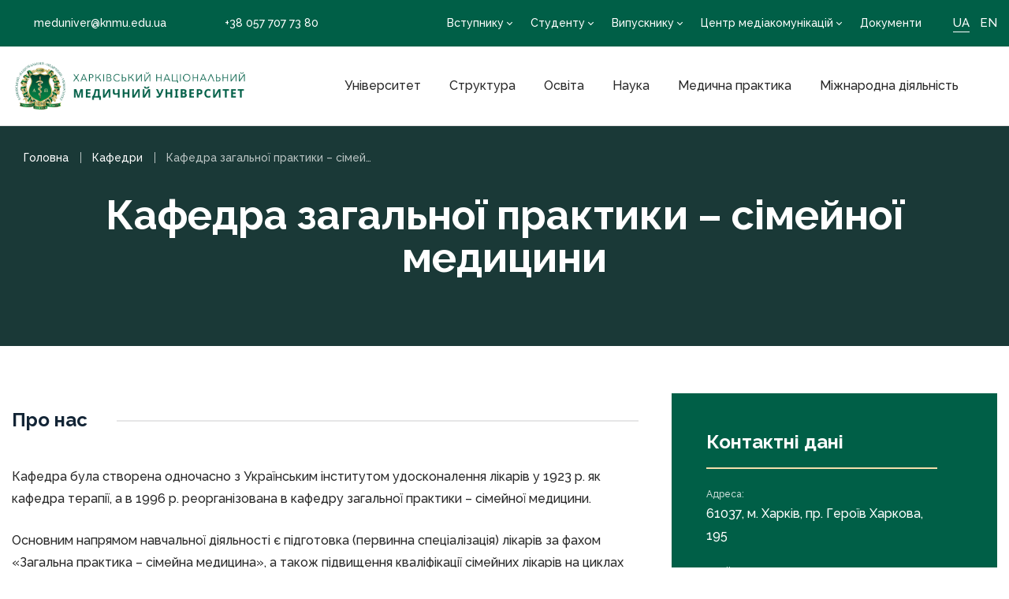

--- FILE ---
content_type: text/html; charset=UTF-8
request_url: https://knmu.edu.ua/departments/kafedra-zagalnoyi-praktyky-simejnoyi-medyczyny/
body_size: 14593
content:
<!DOCTYPE html>
<html lang="uk">
<head>
	<!-- Global site tag (gtag.js) - Google Analytics -->
<script async src="https://www.googletagmanager.com/gtag/js?id=G-HMZD31NKKB"></script>
<script>
  window.dataLayer = window.dataLayer || [];
  function gtag(){dataLayer.push(arguments);}
  gtag('js', new Date());

  gtag('config', 'G-HMZD31NKKB');
</script>
    <meta charset="UTF-8">
    <meta http-equiv="x-ua-compatible" content="ie=edge">
    <meta name="viewport" content="width=device-width, initial-scale=1">
    <link rel="icon" type="image/png" sizes="16x16 32x32" href="https://knmu.edu.ua/wp-content/themes/knmu_theme/assets/images/favicon-32x32.png">
    <link rel="icon" type="image/png" sizes="192x192" href="https://knmu.edu.ua/wp-content/themes/knmu_theme/assets/images/android-icon-192x192.png">
    <link rel="apple-touch-icon" sizes="180x180" href="https://knmu.edu.ua/wp-content/themes/knmu_theme/assets/images/apple-icon-180x180.png">
    <link rel="preconnect" href="https://fonts.gstatic.com">
    <link href="https://fonts.googleapis.com/css2?family=Playfair+Display:wght@800&family=Raleway:wght@500;600;700&display=swap" rel="stylesheet">
    <meta name='robots' content='index, follow, max-video-preview:-1, max-snippet:-1, max-image-preview:large' />
<link rel="alternate" hreflang="uk" href="https://knmu.edu.ua/departments/kafedra-zagalnoyi-praktyky-simejnoyi-medyczyny/" />

	<!-- This site is optimized with the Yoast SEO plugin v16.6.1 - https://yoast.com/wordpress/plugins/seo/ -->
	<title>Кафедра загальної практики – сімейної медицини - ХНМУ</title>
	<link rel="canonical" href="https://knmu.edu.ua/departments/kafedra-zagalnoyi-praktyky-simejnoyi-medyczyny/" />
	<meta property="og:locale" content="uk_UA" />
	<meta property="og:type" content="article" />
	<meta property="og:title" content="Кафедра загальної практики – сімейної медицини - ХНМУ" />
	<meta property="og:url" content="https://knmu.edu.ua/departments/kafedra-zagalnoyi-praktyky-simejnoyi-medyczyny/" />
	<meta property="og:site_name" content="ХНМУ" />
	<meta property="article:modified_time" content="2025-11-08T13:21:43+00:00" />
	<meta name="twitter:card" content="summary_large_image" />
	<script type="application/ld+json" class="yoast-schema-graph">{"@context":"https://schema.org","@graph":[{"@type":"WebSite","@id":"https://knmu.edu.ua/#website","url":"https://knmu.edu.ua/","name":"\u0425\u041d\u041c\u0423","description":"","potentialAction":[{"@type":"SearchAction","target":{"@type":"EntryPoint","urlTemplate":"https://knmu.edu.ua/?s={search_term_string}"},"query-input":"required name=search_term_string"}],"inLanguage":"uk"},{"@type":"WebPage","@id":"https://knmu.edu.ua/departments/kafedra-zagalnoyi-praktyky-simejnoyi-medyczyny/#webpage","url":"https://knmu.edu.ua/departments/kafedra-zagalnoyi-praktyky-simejnoyi-medyczyny/","name":"\u041a\u0430\u0444\u0435\u0434\u0440\u0430 \u0437\u0430\u0433\u0430\u043b\u044c\u043d\u043e\u0457 \u043f\u0440\u0430\u043a\u0442\u0438\u043a\u0438 \u2013 \u0441\u0456\u043c\u0435\u0439\u043d\u043e\u0457 \u043c\u0435\u0434\u0438\u0446\u0438\u043d\u0438 - \u0425\u041d\u041c\u0423","isPartOf":{"@id":"https://knmu.edu.ua/#website"},"datePublished":"2023-03-29T09:53:43+00:00","dateModified":"2025-11-08T13:21:43+00:00","breadcrumb":{"@id":"https://knmu.edu.ua/departments/kafedra-zagalnoyi-praktyky-simejnoyi-medyczyny/#breadcrumb"},"inLanguage":"uk","potentialAction":[{"@type":"ReadAction","target":["https://knmu.edu.ua/departments/kafedra-zagalnoyi-praktyky-simejnoyi-medyczyny/"]}]},{"@type":"BreadcrumbList","@id":"https://knmu.edu.ua/departments/kafedra-zagalnoyi-praktyky-simejnoyi-medyczyny/#breadcrumb","itemListElement":[{"@type":"ListItem","position":1,"name":"\u0413\u043b\u0430\u0432\u043d\u0430\u044f \u0441\u0442\u0440\u0430\u043d\u0438\u0446\u0430","item":"https://knmu.edu.ua/"},{"@type":"ListItem","position":2,"name":"\u041a\u0430\u0444\u0435\u0434\u0440\u0438","item":"https://knmu.edu.ua/departments/"},{"@type":"ListItem","position":3,"name":"\u041a\u0430\u0444\u0435\u0434\u0440\u0430 \u0437\u0430\u0433\u0430\u043b\u044c\u043d\u043e\u0457 \u043f\u0440\u0430\u043a\u0442\u0438\u043a\u0438 \u2013 \u0441\u0456\u043c\u0435\u0439\u043d\u043e\u0457 \u043c\u0435\u0434\u0438\u0446\u0438\u043d\u0438"}]}]}</script>
	<!-- / Yoast SEO plugin. -->


<link rel='dns-prefetch' href='//s.w.org' />
		<script type="text/javascript">
			window._wpemojiSettings = {"baseUrl":"https:\/\/s.w.org\/images\/core\/emoji\/13.0.1\/72x72\/","ext":".png","svgUrl":"https:\/\/s.w.org\/images\/core\/emoji\/13.0.1\/svg\/","svgExt":".svg","source":{"concatemoji":"https:\/\/knmu.edu.ua\/wp-includes\/js\/wp-emoji-release.min.js?ver=5.7.14"}};
			!function(e,a,t){var n,r,o,i=a.createElement("canvas"),p=i.getContext&&i.getContext("2d");function s(e,t){var a=String.fromCharCode;p.clearRect(0,0,i.width,i.height),p.fillText(a.apply(this,e),0,0);e=i.toDataURL();return p.clearRect(0,0,i.width,i.height),p.fillText(a.apply(this,t),0,0),e===i.toDataURL()}function c(e){var t=a.createElement("script");t.src=e,t.defer=t.type="text/javascript",a.getElementsByTagName("head")[0].appendChild(t)}for(o=Array("flag","emoji"),t.supports={everything:!0,everythingExceptFlag:!0},r=0;r<o.length;r++)t.supports[o[r]]=function(e){if(!p||!p.fillText)return!1;switch(p.textBaseline="top",p.font="600 32px Arial",e){case"flag":return s([127987,65039,8205,9895,65039],[127987,65039,8203,9895,65039])?!1:!s([55356,56826,55356,56819],[55356,56826,8203,55356,56819])&&!s([55356,57332,56128,56423,56128,56418,56128,56421,56128,56430,56128,56423,56128,56447],[55356,57332,8203,56128,56423,8203,56128,56418,8203,56128,56421,8203,56128,56430,8203,56128,56423,8203,56128,56447]);case"emoji":return!s([55357,56424,8205,55356,57212],[55357,56424,8203,55356,57212])}return!1}(o[r]),t.supports.everything=t.supports.everything&&t.supports[o[r]],"flag"!==o[r]&&(t.supports.everythingExceptFlag=t.supports.everythingExceptFlag&&t.supports[o[r]]);t.supports.everythingExceptFlag=t.supports.everythingExceptFlag&&!t.supports.flag,t.DOMReady=!1,t.readyCallback=function(){t.DOMReady=!0},t.supports.everything||(n=function(){t.readyCallback()},a.addEventListener?(a.addEventListener("DOMContentLoaded",n,!1),e.addEventListener("load",n,!1)):(e.attachEvent("onload",n),a.attachEvent("onreadystatechange",function(){"complete"===a.readyState&&t.readyCallback()})),(n=t.source||{}).concatemoji?c(n.concatemoji):n.wpemoji&&n.twemoji&&(c(n.twemoji),c(n.wpemoji)))}(window,document,window._wpemojiSettings);
		</script>
		<style type="text/css">
img.wp-smiley,
img.emoji {
	display: inline !important;
	border: none !important;
	box-shadow: none !important;
	height: 1em !important;
	width: 1em !important;
	margin: 0 .07em !important;
	vertical-align: -0.1em !important;
	background: none !important;
	padding: 0 !important;
}
</style>
	<link rel='stylesheet' id='custom-theme-css'  href='https://knmu.edu.ua/wp-content/themes/knmu_theme/style.css' type='text/css' media='all' />
<link rel='stylesheet' id='custom-main-theme-css'  href='https://knmu.edu.ua/wp-content/themes/knmu_theme/assets/css/index.css' type='text/css' media='all' />
<link rel='stylesheet' id='tablepress-default-css'  href='https://knmu.edu.ua/wp-content/plugins/tablepress/css/default.min.css?ver=1.13' type='text/css' media='all' />
<link rel="https://api.w.org/" href="https://knmu.edu.ua/wp-json/" />
<link rel="alternate" type="application/json+oembed" href="https://knmu.edu.ua/wp-json/oembed/1.0/embed?url=https%3A%2F%2Fknmu.edu.ua%2Fdepartments%2Fkafedra-zagalnoyi-praktyky-simejnoyi-medyczyny%2F" />
<link rel="alternate" type="text/xml+oembed" href="https://knmu.edu.ua/wp-json/oembed/1.0/embed?url=https%3A%2F%2Fknmu.edu.ua%2Fdepartments%2Fkafedra-zagalnoyi-praktyky-simejnoyi-medyczyny%2F&#038;format=xml" />
<meta name="generator" content="WPML ver:4.4.10 stt:1,54;" />
		<style type="text/css" id="wp-custom-css">
			.department__slide a::after {
	display: none
}		</style>
		</head>


<body>
<div class="wrapper">
    <header class="header">
        <div class="mobile-opener">
            <div class="mobile-opener__line line-1"></div>
            <div class="mobile-opener__line line-2"></div>
            <div class="mobile-opener__line line-3"></div>
        </div>
                <div class="header__top">
            <div class="header__top-box">
                <div class="header__contacts">
                                            <a href="mailto:meduniver@knmu.edu.ua" class="header__email">
                            <svg>
                                <use xmlns:xlink="http://www.w3.org/1999/xlink"
                                     xlink:href="https://knmu.edu.ua/wp-content/themes/knmu_theme/assets/images/sprite.svg#email"></use>
                            </svg>
                            meduniver@knmu.edu.ua                        </a>
                                                                <a href="tel:+380577077380" class="header__tel">
                            <svg>
                                <use xmlns:xlink="http://www.w3.org/1999/xlink"
                                     xlink:href="https://knmu.edu.ua/wp-content/themes/knmu_theme/assets/images/sprite.svg#tel"></use>
                            </svg>
                            +38 057 707 73 80                        </a>
                                    </div>
                <div class="header__menu">
                    <nav class="header__menu-list">
                        <ul id="menu-verhnee-menyu" class=""><li id="menu-item-1068" class="menu-item menu-item-type-custom menu-item-object-custom menu-item-has-children menu-item-1068"><a href="#">Вступнику</a>
<ul class="sub-menu">
	<li id="menu-item-1249" class="menu-item menu-item-type-post_type menu-item-object-page menu-item-1249"><a href="https://knmu.edu.ua/vstupna-kampaniya/">Вступна кампанiя</a></li>
	<li id="menu-item-60827" class="menu-item menu-item-type-post_type menu-item-object-page menu-item-60827"><a href="https://knmu.edu.ua/vstupna-kampaniya/algorytm-vstupu-do-harkivskogo-naczionalnogo-medychnogo-universytetu-v-2024-roczi/">Алгоритм вступу до ХНМУ</a></li>
	<li id="menu-item-4806" class="menu-item menu-item-type-post_type menu-item-object-page menu-item-4806"><a href="https://knmu.edu.ua/vstupna-kampaniya/pryjmalna-komisiya/">Приймальна комісія</a></li>
	<li id="menu-item-20659" class="menu-item menu-item-type-post_type menu-item-object-page menu-item-20659"><a href="https://knmu.edu.ua/vstupna-kampaniya/osvitni-czentry-krym-ukrayina-donbas-ukrayina/">Освітні центри «Крим-Україна», «Донбас-Україна»</a></li>
	<li id="menu-item-20660" class="menu-item menu-item-type-custom menu-item-object-custom menu-item-20660"><a href="https://knmu.edu.ua/documents/normatyvni-dokumenty-pryjmalnoyi-komisiyi/">Документи Приймальної комісії</a></li>
	<li id="menu-item-49275" class="menu-item menu-item-type-post_type menu-item-object-page menu-item-49275"><a href="https://knmu.edu.ua/kontakty-ta-informacziya-dlya-inozemnyh-vstupnykiv/">Контакти та інформація для іноземних вступників</a></li>
	<li id="menu-item-20662" class="menu-item menu-item-type-custom menu-item-object-custom menu-item-20662"><a href="https://knmu.edu.ua/pro-nas/">Екскурсії університетом</a></li>
	<li id="menu-item-20665" class="menu-item menu-item-type-custom menu-item-object-custom menu-item-20665"><a href="https://knmu.edu.ua/vstupna-kampaniya/perevody-ta-ponovlennya-na-navchannya-3/">Переводи та поновлення на навчання</a></li>
</ul>
</li>
<li id="menu-item-1069" class="menu-item menu-item-type-custom menu-item-object-custom menu-item-has-children menu-item-1069"><a href="#">Студенту</a>
<ul class="sub-menu">
	<li id="menu-item-24387" class="menu-item menu-item-type-post_type menu-item-object-page menu-item-24387"><a href="https://knmu.edu.ua/pershokursnyku/">Першокурснику</a></li>
	<li id="menu-item-4857" class="menu-item menu-item-type-post_type menu-item-object-page menu-item-4857"><a href="https://knmu.edu.ua/studentske-samovryaduvannya/">Студентське самоврядування</a></li>
	<li id="menu-item-4577" class="menu-item menu-item-type-custom menu-item-object-custom menu-item-4577"><a href="https://knmu.edu.ua/profkom-studentiv/">Профком студентів</a></li>
	<li id="menu-item-4833" class="menu-item menu-item-type-post_type menu-item-object-page menu-item-4833"><a href="https://knmu.edu.ua/universytet-na-mizhnarodnij-areni/akademichna-mobilnist/">Академічна мобільність</a></li>
	<li id="menu-item-35637" class="menu-item menu-item-type-post_type menu-item-object-page menu-item-35637"><a href="https://knmu.edu.ua/atestacziya/">Атестація</a></li>
	<li id="menu-item-46199" class="menu-item menu-item-type-post_type menu-item-object-page menu-item-46199"><a href="https://knmu.edu.ua/navchalno-naukovyj-instytut-yakosti-osvity-hnmu/monitoryng-yakosti-osvitnoyi-diyalnosti/oczinyuvannya-zdobuvachiv-osvity/">Рейтинг успішності</a></li>
	<li id="menu-item-20670" class="menu-item menu-item-type-custom menu-item-object-custom menu-item-has-children menu-item-20670"><a href="#">Інформаційні сервіси</a>
	<ul class="sub-menu">
		<li id="menu-item-38407" class="menu-item menu-item-type-post_type menu-item-object-page menu-item-38407"><a href="https://knmu.edu.ua/korysni-gajdy/">Корисні гайди</a></li>
		<li id="menu-item-50067" class="menu-item menu-item-type-custom menu-item-object-custom menu-item-50067"><a href="https://knmu.edu.ua/news/putivnyk-pershokursnyka25/">Путівник першокурсника</a></li>
		<li id="menu-item-20671" class="menu-item menu-item-type-custom menu-item-object-custom menu-item-20671"><a href="http://31.128.79.157:8080/">Особистий кабінет здобувача (АСУ)</a></li>
		<li id="menu-item-20683" class="menu-item menu-item-type-custom menu-item-object-custom menu-item-20683"><a href="http://31.128.79.157:8080/time-table/group">Розклад навчальних занять</a></li>
		<li id="menu-item-20685" class="menu-item menu-item-type-custom menu-item-object-custom menu-item-20685"><a href="http://distance.knmu.edu.ua/login/index.php">Дистанційне навчання Moodle</a></li>
	</ul>
</li>
	<li id="menu-item-29487" class="menu-item menu-item-type-post_type menu-item-object-page menu-item-29487"><a href="https://knmu.edu.ua/vybirkovi-dysczypliny/">Вибіркові дисципліни</a></li>
	<li id="menu-item-20691" class="menu-item menu-item-type-custom menu-item-object-custom menu-item-20691"><a href="https://knmu.edu.ua/vstupna-kampaniya/vijskova-pidgotovka/">Підготовка офіцерів запасу</a></li>
	<li id="menu-item-49891" class="menu-item menu-item-type-post_type menu-item-object-page menu-item-49891"><a href="https://knmu.edu.ua/vstupna-kampaniya/gurtozhytok/">Гуртожитки університету</a></li>
	<li id="menu-item-39414" class="menu-item menu-item-type-custom menu-item-object-custom menu-item-39414"><a href="https://knmu.edu.ua/stan-volonterom/">Волонтерство</a></li>
	<li id="menu-item-20669" class="menu-item menu-item-type-custom menu-item-object-custom menu-item-20669"><a href="https://knmu.edu.ua/vstupna-kampaniya/studentske-dozvillya/">Студентське дозвілля</a></li>
	<li id="menu-item-20694" class="menu-item menu-item-type-custom menu-item-object-custom menu-item-20694"><a href="https://knmu.edu.ua/navchalno-naukovyj-instytut-yakosti-osvity-hnmu/psyhologichna-sluzhba-nniyao-hnmu/">Психологічна служба</a></li>
	<li id="menu-item-52006" class="menu-item menu-item-type-post_type menu-item-object-page menu-item-52006"><a href="https://knmu.edu.ua/navchalno-naukovyj-instytut-yakosti-osvity-hnmu/psyhologichna-sluzhba-nniyao-hnmu/antybuling/">Антибулінг</a></li>
</ul>
</li>
<li id="menu-item-1070" class="menu-item menu-item-type-custom menu-item-object-custom menu-item-has-children menu-item-1070"><a href="#">Випускнику</a>
<ul class="sub-menu">
	<li id="menu-item-4559" class="menu-item menu-item-type-post_type menu-item-object-page menu-item-4559"><a href="https://knmu.edu.ua/navchalno-naukovyj-instytut-pislyadyplomnoyi-osvity-hnmu/">ННІ післядипломної освіти</a></li>
	<li id="menu-item-4560" class="menu-item menu-item-type-custom menu-item-object-custom menu-item-4560"><a href="https://knmu.edu.ua/navchalno-naukovyj-instytut-pislyadyplomnoyi-osvity-hnmu/internatura/">Інтернатура</a></li>
	<li id="menu-item-20592" class="menu-item menu-item-type-custom menu-item-object-custom menu-item-20592"><a href="https://knmu.edu.ua/navchalno-naukovyj-instytut-pislyadyplomnoyi-osvity-hnmu/sektor-spryyannya-praczevlashtuvannyu-vypusknykiv-nnipo-hnmu/">Працевлаштування</a></li>
	<li id="menu-item-35629" class="menu-item menu-item-type-post_type menu-item-object-page menu-item-35629"><a href="https://knmu.edu.ua/rozpodil-v-internaturu/">Розподіл в інтернатуру</a></li>
	<li id="menu-item-70770" class="menu-item menu-item-type-custom menu-item-object-custom menu-item-70770"><a href="https://docs.google.com/forms/d/e/1FAIpQLSfmrS6KmqC123DOkkEf_NVBbbyfpAnLzStpAhPmYAnt6DmwoA/viewform">Анкета випускника</a></li>
</ul>
</li>
<li id="menu-item-6039" class="menu-item menu-item-type-custom menu-item-object-custom menu-item-has-children menu-item-6039"><a href="#">Центр медіакомунікацій</a>
<ul class="sub-menu">
	<li id="menu-item-6044" class="menu-item menu-item-type-post_type menu-item-object-page menu-item-6044"><a href="https://knmu.edu.ua/czentr-mediakomunikaczij/">Центр медіакомунікацій</a></li>
	<li id="menu-item-6056" class="menu-item menu-item-type-post_type menu-item-object-page menu-item-6056"><a href="https://knmu.edu.ua/czentr-mediakomunikaczij/gazeta-medychnyj-universytet/">Газета «Медичний університет»</a></li>
	<li id="menu-item-6043" class="menu-item menu-item-type-post_type_archive menu-item-object-news_type menu-item-6043"><a href="https://knmu.edu.ua/news/">Новини</a></li>
</ul>
</li>
<li id="menu-item-799" class="menu-item menu-item-type-post_type_archive menu-item-object-documents_type menu-item-799"><a href="https://knmu.edu.ua/documents/">Документи</a></li>
</ul>                    </nav>
                    <ul class="lang-list"><li class="active"><a href="https://knmu.edu.ua/departments/kafedra-zagalnoyi-praktyky-simejnoyi-medyczyny/">UA</a></li><li class=""><a href="https://knmu.edu.ua/en/">EN</a></li></ul>                </div>
            </div>
        </div>
        <div class="header__holder">
                        <a href="https://knmu.edu.ua" class="logo">
              <img src="https://knmu.edu.ua/wp-content/uploads/2021/07/knmu_logo_ukr_color.png"
                   width="300" height="62"
                   alt="">
            </a>
            <div class="header__navigation">
                <nav class="nav">
                    <ul id="menu-osnovnoe-menyu" class=""><li id="menu-item-5778" class="menu-item menu-item-type-custom menu-item-object-custom menu-item-has-children menu-item-5778"><a href="#">Університет</a>
<ul class="sub-menu">
	<li id="menu-item-2993" class="menu-item menu-item-type-post_type menu-item-object-page menu-item-2993"><a href="https://knmu.edu.ua/golovna/pro-nas/">Про нас</a></li>
	<li id="menu-item-48786" class="menu-item menu-item-type-post_type menu-item-object-page menu-item-48786"><a href="https://knmu.edu.ua/naglyadova-rada-harkivskogo-naczionalnogo-medychnogo-universytetu/">Наглядова рада</a></li>
	<li id="menu-item-3135" class="menu-item menu-item-type-post_type menu-item-object-page menu-item-3135"><a href="https://knmu.edu.ua/kerivnycztvo/">Керівництво</a></li>
	<li id="menu-item-6022" class="menu-item menu-item-type-custom menu-item-object-custom menu-item-6022"><a href="https://knmu.edu.ua/vchena-rada/">Вчена рада</a></li>
	<li id="menu-item-39173" class="menu-item menu-item-type-post_type menu-item-object-page menu-item-39173"><a href="https://knmu.edu.ua/rektorat/">Ректорат</a></li>
	<li id="menu-item-5577" class="menu-item menu-item-type-custom menu-item-object-custom menu-item-has-children menu-item-5577"><a href="#">Діяльність</a>
	<ul class="sub-menu">
		<li id="menu-item-5589" class="menu-item menu-item-type-post_type menu-item-object-page menu-item-5589"><a href="https://knmu.edu.ua/antykorupczijni-zahody/">Антикорупційні заходи</a></li>
		<li id="menu-item-52638" class="menu-item menu-item-type-post_type menu-item-object-page menu-item-52638"><a href="https://knmu.edu.ua/antyteror/">Антитерористична діяльність</a></li>
		<li id="menu-item-42324" class="menu-item menu-item-type-post_type menu-item-object-page menu-item-42324"><a href="https://knmu.edu.ua/energoefektyvnist-ta-energozberezhennya/">Енергоефективність та енергозбереження</a></li>
		<li id="menu-item-10932" class="menu-item menu-item-type-custom menu-item-object-custom menu-item-10932"><a href="https://knmu.edu.ua/vakansiyi/">Вакансії</a></li>
		<li id="menu-item-61601" class="menu-item menu-item-type-post_type menu-item-object-page menu-item-61601"><a href="https://knmu.edu.ua/vybory-rektora/">Вибори ректора</a></li>
		<li id="menu-item-20590" class="menu-item menu-item-type-custom menu-item-object-custom menu-item-20590"><a href="https://knmu.edu.ua/documents/platni-poslugy-yaki-nadayutsya-v-harkivskomu-naczionalnomu-medychnomu-universyteti/">Платні послуги</a></li>
	</ul>
</li>
	<li id="menu-item-3816" class="menu-item menu-item-type-post_type_archive menu-item-object-documents_type menu-item-3816"><a href="https://knmu.edu.ua/documents/">Документи</a></li>
	<li id="menu-item-6023" class="menu-item menu-item-type-custom menu-item-object-custom menu-item-6023"><a href="https://knmu.edu.ua/publichna-informacziya/">Публічна інформація</a></li>
	<li id="menu-item-4596" class="menu-item menu-item-type-post_type menu-item-object-page menu-item-has-children menu-item-4596"><a href="https://knmu.edu.ua/profkom-spivrobitnykiv/">Профспілкові організації</a>
	<ul class="sub-menu">
		<li id="menu-item-4657" class="menu-item menu-item-type-post_type menu-item-object-page menu-item-4657"><a href="https://knmu.edu.ua/profkom-spivrobitnykiv/profkom-spivrobitnykiv-hnmu/">Профком працівників ХНМУ</a></li>
		<li id="menu-item-4658" class="menu-item menu-item-type-post_type menu-item-object-page menu-item-4658"><a href="https://knmu.edu.ua/profkom-spivrobitnykiv/profkom-studentiv/">Профком студентів ХНМУ</a></li>
	</ul>
</li>
	<li id="menu-item-3052" class="menu-item menu-item-type-custom menu-item-object-custom menu-item-3052"><a href="http://knmu.edu.ua/partners/">Партнери</a></li>
	<li id="menu-item-8352" class="menu-item menu-item-type-custom menu-item-object-custom menu-item-8352"><a href="https://knmu.edu.ua/news/">Новини</a></li>
	<li id="menu-item-3002" class="menu-item menu-item-type-post_type menu-item-object-page menu-item-3002"><a href="https://knmu.edu.ua/contacts/">Контакти</a></li>
</ul>
</li>
<li id="menu-item-5459" class="menu-item menu-item-type-custom menu-item-object-custom menu-item-has-children menu-item-5459"><a href="#">Структура</a>
<ul class="sub-menu">
	<li id="menu-item-57984" class="menu-item menu-item-type-post_type menu-item-object-page menu-item-57984"><a href="https://knmu.edu.ua/struktura/">Структура ХНМУ</a></li>
	<li id="menu-item-3000" class="menu-item menu-item-type-post_type menu-item-object-page menu-item-3000"><a href="https://knmu.edu.ua/navchalno-naukovyj-instytut-yakosti-osvity-hnmu/">ННІ якості освіти ХНМУ</a></li>
	<li id="menu-item-3858" class="menu-item menu-item-type-custom menu-item-object-custom menu-item-3858"><a href="https://knmu.edu.ua/navchalno-naukovyj-instytut-pislyadyplomnoyi-osvity-hnmu/">ННІ післядипломної освіти ХНМУ</a></li>
	<li id="menu-item-2999" class="menu-item menu-item-type-post_type_archive menu-item-object-faculty_type menu-item-2999"><a href="https://knmu.edu.ua/faculty/">Факультети</a></li>
	<li id="menu-item-3001" class="menu-item menu-item-type-post_type_archive menu-item-object-department_type menu-item-3001"><a href="https://knmu.edu.ua/departments/">Кафедри</a></li>
	<li id="menu-item-76647" class="menu-item menu-item-type-post_type menu-item-object-page menu-item-76647"><a href="https://knmu.edu.ua/filiya-universytetska-likarnya-hnmu/">Філія «Університетська лікарня» ХНМУ</a></li>
	<li id="menu-item-3043" class="menu-item menu-item-type-post_type menu-item-object-page menu-item-3043"><a href="https://knmu.edu.ua/navchalno-naukovi-medychni-kompleksy-ta-czentry/">Інститути та Центри</a></li>
	<li id="menu-item-4022" class="menu-item menu-item-type-post_type menu-item-object-page menu-item-4022"><a href="https://knmu.edu.ua/medychnyj-fahovyj-koledzh-hnmu/">Медичний фаховий коледж ХНМУ</a></li>
	<li id="menu-item-3008" class="menu-item menu-item-type-post_type menu-item-object-page menu-item-3008"><a href="https://knmu.edu.ua/strukturni-pidrozdily/">Структурні підрозділи</a></li>
</ul>
</li>
<li id="menu-item-3056" class="menu-item menu-item-type-custom menu-item-object-custom menu-item-has-children menu-item-3056"><a href="#">Освіта</a>
<ul class="sub-menu">
	<li id="menu-item-24307" class="menu-item menu-item-type-custom menu-item-object-custom menu-item-24307"><a href="https://knmu.edu.ua/documents/normatyvni-dokumenty-navchalnogo-proczesu/">Нормативні документи освітнього процесу</a></li>
	<li id="menu-item-76698" class="menu-item menu-item-type-custom menu-item-object-custom menu-item-has-children menu-item-76698"><a href="#">Освітні програми</a>
	<ul class="sub-menu">
		<li id="menu-item-3057" class="menu-item menu-item-type-custom menu-item-object-custom menu-item-3057"><a href="https://knmu.edu.ua/program-catalog/">Діючі освітні програми</a></li>
		<li id="menu-item-76699" class="menu-item menu-item-type-custom menu-item-object-custom menu-item-76699"><a href="https://knmu.edu.ua/program-catalog/?archived=1">Архів освітніх програм</a></li>
	</ul>
</li>
	<li id="menu-item-20650" class="menu-item menu-item-type-custom menu-item-object-custom menu-item-has-children menu-item-20650"><a href="#">Організація освітнього процесу</a>
	<ul class="sub-menu">
		<li id="menu-item-20651" class="menu-item menu-item-type-post_type menu-item-object-page menu-item-20651"><a href="https://knmu.edu.ua/normatyvna-baza-vyshhoyi-osvity/">Нормативна база вищої освіти</a></li>
		<li id="menu-item-24312" class="menu-item menu-item-type-custom menu-item-object-custom menu-item-24312"><a href="https://knmu.edu.ua/documents/grafiky-navchalnogo-proczesu-robochi-navchalni-plany/">Графік навчального процесу</a></li>
		<li id="menu-item-24313" class="menu-item menu-item-type-custom menu-item-object-custom menu-item-24313"><a href="https://knmu.edu.ua/liczenzovanyj-obsyag-ta-kontyngent/">Ліцензований обсяг та контингент</a></li>
		<li id="menu-item-24315" class="menu-item menu-item-type-custom menu-item-object-custom menu-item-24315"><a href="https://knmu.edu.ua/vstupna-kampaniya/umovy-dostupnosti-navchannya-dlya-osib-z-osoblyvymy-potrebamy/">Інклюзивне середовище</a></li>
	</ul>
</li>
	<li id="menu-item-4534" class="menu-item menu-item-type-custom menu-item-object-custom menu-item-4534"><a href="https://knmu.edu.ua/navchalno-naukovyj-instytut-pislyadyplomnoyi-osvity-hnmu/">Післядипломна освіта</a></li>
	<li id="menu-item-19450" class="menu-item menu-item-type-post_type menu-item-object-page menu-item-19450"><a href="https://knmu.edu.ua/derzhavne-zamovlennya/">Державне замовлення</a></li>
	<li id="menu-item-24318" class="menu-item menu-item-type-custom menu-item-object-custom menu-item-has-children menu-item-24318"><a href="#">Забезпечення якості освітньої діяльності</a>
	<ul class="sub-menu">
		<li id="menu-item-24319" class="menu-item menu-item-type-custom menu-item-object-custom menu-item-24319"><a href="https://knmu.edu.ua/navchalno-naukovyj-instytut-yakosti-osvity-hnmu/">ННІ якості освіти ХНМУ</a></li>
		<li id="menu-item-24321" class="menu-item menu-item-type-post_type menu-item-object-page menu-item-24321"><a href="https://knmu.edu.ua/yakist-osvity/">Якість освіти</a></li>
		<li id="menu-item-24322" class="menu-item menu-item-type-custom menu-item-object-custom menu-item-24322"><a href="#">Внутрішня система забезпечення якості освітньої діяльності</a></li>
		<li id="menu-item-24323" class="menu-item menu-item-type-post_type menu-item-object-page menu-item-24323"><a href="https://knmu.edu.ua/navchalno-naukovyj-instytut-yakosti-osvity-hnmu/monitoryng-yakosti-osvitnoyi-diyalnosti/">Моніторинг якості освітньої діяльності</a></li>
	</ul>
</li>
	<li id="menu-item-73743" class="menu-item menu-item-type-post_type menu-item-object-page menu-item-73743"><a href="https://knmu.edu.ua/rada-robotodavcziv/">Рада роботодавців</a></li>
	<li id="menu-item-24324" class="menu-item menu-item-type-custom menu-item-object-custom menu-item-24324"><a href="https://knmu.edu.ua/documents/akredytacziya-2025-2026-n-r/">Акредитація</a></li>
	<li id="menu-item-24325" class="menu-item menu-item-type-custom menu-item-object-custom menu-item-has-children menu-item-24325"><a href="#">Міжнародні освітні проєкти</a>
	<ul class="sub-menu">
		<li id="menu-item-24389" class="menu-item menu-item-type-post_type menu-item-object-page menu-item-24389"><a href="https://knmu.edu.ua/navchalno-naukovyj-instytut-yakosti-osvity-hnmu/ukrayino-shvejczarskyj-proyekt-rozvytok-medychnoyi-osvity/">Україно-Швейцарський проєкт «Розвиток медичної освіти»</a></li>
		<li id="menu-item-24390" class="menu-item menu-item-type-post_type menu-item-object-page menu-item-24390"><a href="https://knmu.edu.ua/navchalno-naukovyj-instytut-yakosti-osvity-hnmu/inicziatyva-akademichnoyi-dobrochesnosti-ta-yakosti-osvity-academic-iq/">Ініціатива академічної доброчесності та якості освіти (Academic IQ)</a></li>
		<li id="menu-item-24391" class="menu-item menu-item-type-post_type menu-item-object-page menu-item-24391"><a href="https://knmu.edu.ua/navchalno-naukovyj-instytut-yakosti-osvity-hnmu/proyekt-mizhnarodnoyi-tehnichnoyi-dopomogy-zmicznennya-resursiv-dlya-stalogo-rozvytku-pryjmayuchyh-gromad-na-shodi-ukrayiny/">Проєкт міжнародної технічної допомоги «Зміцнення ресурсів для сталого розвитку приймаючих громад на сході України»</a></li>
		<li id="menu-item-26178" class="menu-item menu-item-type-post_type menu-item-object-page menu-item-26178"><a href="https://knmu.edu.ua/student-studentu/">Міжнародний проєкт «Студент-студенту»</a></li>
	</ul>
</li>
	<li id="menu-item-20593" class="menu-item menu-item-type-custom menu-item-object-custom menu-item-20593"><a href="https://knmu.edu.ua/akademichna-dobrochesnist/">Академічна доброчесність</a></li>
	<li id="menu-item-3650" class="menu-item menu-item-type-custom menu-item-object-custom menu-item-3650"><a href="http://libr.knmu.edu.ua/">Наукова бібліотека</a></li>
	<li id="menu-item-20270" class="menu-item menu-item-type-post_type menu-item-object-page menu-item-20270"><a href="https://knmu.edu.ua/kadrovyj-potenczial-universytetu/">Кадровий потенціал університету</a></li>
</ul>
</li>
<li id="menu-item-5456" class="menu-item menu-item-type-custom menu-item-object-custom menu-item-has-children menu-item-5456"><a href="#">Наука</a>
<ul class="sub-menu">
	<li id="menu-item-15074" class="menu-item menu-item-type-post_type menu-item-object-page menu-item-15074"><a href="https://knmu.edu.ua/strukturni-pidrozdily/naukovyj-viddil/">Науковий відділ</a></li>
	<li id="menu-item-4961" class="menu-item menu-item-type-custom menu-item-object-custom menu-item-4961"><a href="https://knmu.edu.ua/news-category/nauka/">Оголошення</a></li>
	<li id="menu-item-12705" class="menu-item menu-item-type-post_type menu-item-object-page menu-item-12705"><a href="https://knmu.edu.ua/strukturni-pidrozdily/naukovyj-viddil/speczializovani-vcheni-rady/">Спеціалізовані вчені ради</a></li>
	<li id="menu-item-13149" class="menu-item menu-item-type-post_type menu-item-object-page menu-item-13149"><a href="https://knmu.edu.ua/pidgotovka-naukovo-pedagogichnyh-kadriv/">Підготовка науково-педагогічних кадрів</a></li>
	<li id="menu-item-2996" class="menu-item menu-item-type-post_type menu-item-object-page menu-item-2996"><a href="https://knmu.edu.ua/naukove-tovaryvstvo/">Наукове товариство студентів, аспірантів, докторантів та молодих вчених</a></li>
	<li id="menu-item-14921" class="menu-item menu-item-type-post_type menu-item-object-page menu-item-14921"><a href="https://knmu.edu.ua/komisiya-dlya-provedennya-derzhavnoi-canitapno-epidemiologichnoyi-ekspertyzy-v-osoblyvo-skladnyh-vypadkah/">Комiсiя для проведення державноi caнітapнo-епiдемiологiчної експертизи в особливо складних випадках</a></li>
</ul>
</li>
<li id="menu-item-5457" class="menu-item menu-item-type-custom menu-item-object-custom menu-item-has-children menu-item-5457"><a href="#">Медична практика</a>
<ul class="sub-menu">
	<li id="menu-item-21657" class="menu-item menu-item-type-custom menu-item-object-custom menu-item-21657"><a href="https://knmu.edu.ua/sektor-obrobky-informacziyi-z-likuvalnoyi-roboty/">Відділ обробки інформації з лікувальної роботи</a></li>
	<li id="menu-item-21658" class="menu-item menu-item-type-custom menu-item-object-custom menu-item-21658"><a href="https://knmu.edu.ua/viddil-vyrobnychoyi-praktyky/">Відділ виробничої практики</a></li>
	<li id="menu-item-21662" class="menu-item menu-item-type-custom menu-item-object-custom menu-item-21662"><a href="https://knmu.edu.ua/misyachnyk-obiznanosti-pro-mentalne-zdorov-ya/">Місячник обізнаності про ментальне здоров’я</a></li>
	<li id="menu-item-21663" class="menu-item menu-item-type-custom menu-item-object-custom menu-item-21663"><a href="https://knmu.edu.ua/pro-covid-19-dostovirno/">COVID-19</a></li>
	<li id="menu-item-21664" class="menu-item menu-item-type-custom menu-item-object-custom menu-item-21664"><a href="https://knmu.edu.ua/atestacziya-likariv/">Атестація лікарів</a></li>
</ul>
</li>
<li id="menu-item-5458" class="menu-item menu-item-type-custom menu-item-object-custom menu-item-has-children menu-item-5458"><a href="#">Міжнародна діяльність</a>
<ul class="sub-menu">
	<li id="menu-item-10728" class="menu-item menu-item-type-post_type menu-item-object-page menu-item-10728"><a href="https://knmu.edu.ua/universytet-na-mizhnarodnij-areni/">Університет на міжнародній арені</a></li>
	<li id="menu-item-3708" class="menu-item menu-item-type-post_type menu-item-object-page menu-item-3708"><a href="https://knmu.edu.ua/universytet-na-mizhnarodnij-areni/viddil-mizhnarodnyh-zv-yazkiv/">Відділ міжнародних зв’язків, грантової роботи та супроводу іноземних здобувачів освіти</a></li>
	<li id="menu-item-3051" class="menu-item menu-item-type-custom menu-item-object-custom menu-item-3051"><a href="http://knmu.edu.ua/partners/">Партнери</a></li>
	<li id="menu-item-4503" class="menu-item menu-item-type-post_type menu-item-object-page menu-item-4503"><a href="https://knmu.edu.ua/universytet-na-mizhnarodnij-areni/akademichna-mobilnist/">Академічна мобільність</a></li>
	<li id="menu-item-10859" class="menu-item menu-item-type-post_type menu-item-object-page menu-item-10859"><a href="https://knmu.edu.ua/universytet-na-mizhnarodnij-areni/mizhnarodni-proyekty-ta-programy/">Міжнародні проєкти та програми</a></li>
	<li id="menu-item-4533" class="menu-item menu-item-type-post_type menu-item-object-page menu-item-4533"><a href="https://knmu.edu.ua/universytet-na-mizhnarodnij-areni/pochesni-zvannya-hnmu/">Почесні звання</a></li>
	<li id="menu-item-10874" class="menu-item menu-item-type-post_type menu-item-object-page menu-item-10874"><a href="https://knmu.edu.ua/universytet-na-mizhnarodnij-areni/harkiv-usern-office/">Харків USERN Office</a></li>
</ul>
</li>
</ul>                </nav>
            </div>
            <div class="header__search-btn">
                <div class="header__search-icon-1">
                    <svg>
                        <use xmlns:xlink="http://www.w3.org/1999/xlink"
                             xlink:href="https://knmu.edu.ua/wp-content/themes/knmu_theme/assets/images/sprite.svg#search"></use>
                    </svg>
                </div>
                <div class="header__search-icon-2">
                    <svg>
                        <use xmlns:xlink="http://www.w3.org/1999/xlink"
                             xlink:href="https://knmu.edu.ua/wp-content/themes/knmu_theme/assets/images/sprite.svg#close"></use>
                    </svg>
                </div>
            </div>
        </div>
        <div class="search-holder">
            <form method="GET" action="https://knmu.edu.ua" class="search-holder__box">
                <div class="search-holder__decor">
                    <svg>
                        <use xmlns:xlink="http://www.w3.org/1999/xlink"
                             xlink:href="https://knmu.edu.ua/wp-content/themes/knmu_theme/assets/images/sprite.svg#search"></use>
                    </svg>
                </div>
                <input class="search-holder__field" name="s" type="search"
                       placeholder="Пошук">
                <input class="search-holder__btn"
                       value="Пошук" type="submit">
            </form>
        </div>
    </header>    <div class="page-top">
                <div class="page-top__holder">
                        <ol class="breadcrumb" itemscope itemtype="http://schema.org/BreadcrumbList">
                <li itemprop="itemListElement" itemscope itemtype="http://schema.org/ListItem">
                    <a class="ajax-link" itemprop="item"
                       href="https://knmu.edu.ua">
                        <span itemprop="name">Головна</span>
                    </a>
                    <meta itemprop="position" content="1"/>
                </li>
                <li itemprop="itemListElement" itemscope itemtype="http://schema.org/ListItem">
                    <a class="ajax-link" itemprop="item"
                       href="https://knmu.edu.ua/departments/">
                        <span itemprop="name">Кафедри</span>
                    </a>
                    <meta itemprop="position" content="2"/>
                </li>
                <li itemprop="itemListElement" itemscope itemtype="http://schema.org/ListItem">
                    <a class="ajax-link" itemprop="item"
                       href="javascript:void(0);">
                        <span itemprop="name">Кафедра загальної практики – сімейної медицини</span>
                    </a>
                    <meta itemprop="position" content="3"/>
                </li>
            </ol>
                            <div class="pagetitle">Кафедра загальної практики – сімейної медицини</div>
                                </div>
        </div>
    <div class="main">
        <div class="category__about">
    <div class="category__about-info">
                    <h1 class="title"><span>Про нас</span></h1>
                            <div class="category__about-text">
                <p>Кафедра була створена одночасно з Українським інститутом удосконалення лікарів у 1923 р. як кафедра терапії, а в 1996 р. реорганізована в кафедру загальної практики – сімейної медицини.</p>
<p>Основним напрямом навчальної діяльності є підготовка (первинна спеціалізація) лікарів за фахом «Загальна практика – сімейна медицина», а також підвищення кваліфікації сімейних лікарів на циклах тематичного удосконалення. Крім того, на кафедрі проводиться підготовка інтернів за фахом «Загальна практика – сімейна медицина» і навчання аспірантів.</p>
<p>Основна наукова тематика кафедри – рання діагностика, профілактика й лікування осіб із серцево-судинними захворюваннями в практиці сімейного лікаря, а також клінічна апробація нових лікарських засобів.</p>
<p>Контингент хворих на клінічних базах кафедри повністю відповідає вимогам якісного проведення навчального процесу на циклах інтернатури та спеціалізації за фахом «Загальна практика – сімейна медицина» і тематичного удосконалення. На клінічних базах є умови для опанування всіх практичних навичок відповідно до кваліфікаційних вимог, що висуваються до лікаря загальної практики – сімейної медицини.</p>
            </div>
            </div>
    <div class="category__aside">
                    <div class="category__aside-title">Контактні дані</div>
                            <div class="category__aside-box">
                                    <div class="category__aside-small-title">
                        Адреса:                    </div>
                                                    <address>
                        61037, м. Харків, пр. Героїв Харкова, 195                    </address>
                            </div>
                    <div class="category__aside-box">
                                    <div class="category__aside-small-title">
                        Email:                    </div>
                                                    <address>
                        kaf.zpsm@knmu.edu.ua                    </address>
                            </div>
                    </div>
</div>
<div class="team">
            <div class="team__main">
                            <div class="team__title">
                    Завідувач                </div>
                        <div class="team__box">
                                    <div class="team__image">
                        <img src="https://knmu.edu.ua/wp-content/uploads/2023/03/korzh_o_m.jpg"
                             width="240" height="298"
                             alt="">
                    </div>
                                <div class="team__info">
                                            <div class="team__name">Корж Олексій Миколайович </div>
                                                                <div class="team__text">
                            д.мед.н., професор                        </div>
                                                                                    <a href="mailto:om.korzh@knmu.edu.ua" class="team__link">
                            om.korzh@knmu.edu.ua                        </a>
                                    </div>
            </div>
        </div>
                <div class="team__list">
            <div class="team__top">
                                    <div class="title"><span>Відповідальні особи </span></div>
                                <div class="team__control"></div>
            </div>
            <div class="team__slider">
                                    <div class="team__slide">
                        <div class="team__box">
                                                            <div class="team__image">
                                    <img src="https://knmu.edu.ua/wp-content/uploads/2023/03/cogoeva_l_m.jpg"
                                         width="240" height="298"
                                         alt="">
                                </div>
                                                        <div class="team__info">
                                                                    <div class="team__name">Цогоєва Луїза Магомедівна</div>
                                                                                                    <div class="team__text">
                                        Відповідальний за навчальну роботу, к.мед.н., доцент                                    </div>
                                                                                                                                    <a href="mailto:lm.tsohoieva@knmu.edu.ua" class="team__link">
                                        lm.tsohoieva@knmu.edu.ua                                    </a>
                                                            </div>
                        </div>
                    </div>
                                    <div class="team__slide">
                        <div class="team__box">
                                                            <div class="team__image">
                                    <img src="https://knmu.edu.ua/wp-content/uploads/2023/03/kochuev_gi.jpg"
                                         width="240" height="298"
                                         alt="">
                                </div>
                                                        <div class="team__info">
                                                                    <div class="team__name">Кочуєв Геннадій Іванович </div>
                                                                                                    <div class="team__text">
                                        Відповідальний за наукову роботу, к.мед.н., доцент                                    </div>
                                                                                                                                    <a href="mailto:hi.kochuiev@knmu.edu.ua" class="team__link">
                                        hi.kochuiev@knmu.edu.ua                                    </a>
                                                            </div>
                        </div>
                    </div>
                            </div>
        </div>
    </div>

<div class="add-team">
    <div class="add-team__top">
                    <div class="title"><span>Колектив кафедри</span></div>
                <div class="add-team__control"></div>
    </div>
    <div class="add-team__slider">
                    <div class="add-team__slide">
                <div class="team__box">
                    <div class="team__image">
                        <img src="https://knmu.edu.ua/wp-content/uploads/2021/08/pavlova-e1627902657496-240x298.jpg"
                             width="240" height="298"
                             alt="">
                    </div>
                    <div class="team__info">
                                                    <div class="team__name">Павлова Олена Олексіївна </div>
                                                                            <div class="team__text">
                                д.мед.н., професор                            </div>
                                                                                                    <a href="mailto:oo.pavlova@knmu.edu.ua" class="team__link">
                                oo.pavlova@knmu.edu.ua                            </a>
                                            </div>
                </div>
            </div>
                    <div class="add-team__slide">
                <div class="team__box">
                    <div class="team__image">
                        <img src="https://knmu.edu.ua/wp-content/uploads/2023/03/cherkashyna_lv.jpg"
                             width="240" height="298"
                             alt="">
                    </div>
                    <div class="team__info">
                                                    <div class="team__name">Черкашина Лідія Володимірівна</div>
                                                                            <div class="team__text">
                                д.мед.н., професор                            </div>
                                                                                                    <a href="mailto:lv.cherkashyna@knmu.edu.ua" class="team__link">
                                lv.cherkashyna@knmu.edu.ua                            </a>
                                            </div>
                </div>
            </div>
                    <div class="add-team__slide">
                <div class="team__box">
                    <div class="team__image">
                        <img src="https://knmu.edu.ua/wp-content/uploads/2023/03/govbah_i_o.jpg"
                             width="240" height="298"
                             alt="">
                    </div>
                    <div class="team__info">
                                                    <div class="team__name">Говбах Ірина Олександрівна </div>
                                                                            <div class="team__text">
                                д.мед.н., доцент                            </div>
                                                                                                    <a href="mailto:io.hovbakh@knmu.edu.ua" class="team__link">
                                io.hovbakh@knmu.edu.ua                            </a>
                                            </div>
                </div>
            </div>
                    <div class="add-team__slide">
                <div class="team__box">
                    <div class="team__image">
                        <img src="https://knmu.edu.ua/wp-content/uploads/2023/03/lavrova_e_v.jpg"
                             width="240" height="298"
                             alt="">
                    </div>
                    <div class="team__info">
                                                    <div class="team__name">Лаврова Єлизавета Василівна </div>
                                                                            <div class="team__text">
                                к.мед.н., доцент                            </div>
                                                                                                    <a href="mailto:yv.lavrova@knmu.edu.ua" class="team__link">
                                yv.lavrova@knmu.edu.ua                            </a>
                                            </div>
                </div>
            </div>
                    <div class="add-team__slide">
                <div class="team__box">
                    <div class="team__image">
                        <img src="https://knmu.edu.ua/wp-content/uploads/2023/03/berezniakov_v_i.jpg"
                             width="240" height="298"
                             alt="">
                    </div>
                    <div class="team__info">
                                                    <div class="team__name">Березняков Владислав Ігорович</div>
                                                                            <div class="team__text">
                                к.мед.н., доцент                            </div>
                                                                                                    <a href="mailto:vi.berezniakov@knmu.edu.ua" class="team__link">
                                vi.berezniakov@knmu.edu.ua                            </a>
                                            </div>
                </div>
            </div>
            </div>
</div>
<div class="category__add-section">
    <ul class="category__add-links">
                    <li>
                <a href="https://aca-do.med.edu.ua/login/index.php">
                                            <div class="category-list__ico">
                            <img src="https://knmu.edu.ua/wp-content/uploads/2021/02/category-ico-4.png" alt="ico">
                        </div>
                                        Moodle                     <div class="category__arrow">
                        <svg>
                            <use xmlns:xlink="http://www.w3.org/1999/xlink"
                                 xlink:href="https://knmu.edu.ua/wp-content/themes/knmu_theme/assets/images/sprite.svg#link-arrow"></use>
                        </svg>
                    </div>
                </a>
            </li>
                    <li>
                <a href="#">
                                            <div class="category-list__ico">
                            <img src="https://knmu.edu.ua/wp-content/uploads/2021/02/category-ico-2.png" alt="ico">
                        </div>
                                        Репозитарій                    <div class="category__arrow">
                        <svg>
                            <use xmlns:xlink="http://www.w3.org/1999/xlink"
                                 xlink:href="https://knmu.edu.ua/wp-content/themes/knmu_theme/assets/images/sprite.svg#link-arrow"></use>
                        </svg>
                    </div>
                </a>
            </li>
                    <li>
                <a href="#">
                                            <div class="category-list__ico">
                            <img src="https://knmu.edu.ua/wp-content/uploads/2021/02/category-ico-7.png" alt="ico">
                        </div>
                                        Анкета зворотного зв'язку                    <div class="category__arrow">
                        <svg>
                            <use xmlns:xlink="http://www.w3.org/1999/xlink"
                                 xlink:href="https://knmu.edu.ua/wp-content/themes/knmu_theme/assets/images/sprite.svg#link-arrow"></use>
                        </svg>
                    </div>
                </a>
            </li>
            </ul>
</div>
<div class="category-information">
    <ul class="tabs">
                    <li>
                <a href="#tab-1">
                    Історія кафедри                </a>
            </li>
                    <li>
                <a href="#tab-2">
                    Освітній процес                </a>
            </li>
                    <li>
                <a href="#tab-3">
                    Наукова робота                </a>
            </li>
                    <li>
                <a href="#tab-4">
                    Лікувальна робота                </a>
            </li>
                    <li>
                <a href="#tab-5">
                    Міжнародна діяльність                </a>
            </li>
            </ul>
    <div class="tab-content">
                    <div id="tab-1" class="tab">
                <div class="home-about">
                                            <div class="home-about__image">
                            <img src="https://knmu.edu.ua/wp-content/uploads/2021/07/log_zoloto_nadp1-1-640x451.png"
                                 width="640" height="451"
                                 alt="">
                        </div>
                                        <div class="home-about__info">
                                                                            <div class="home-about__text">
                                <p>Кафедра була створена одночасно з Українським інститутом удосконалення лікарів у 1923 р. як кафедра терапії, а в 1996 р. реорганізована в кафедру загальної практики – сімейної медицини.</p>
<p>Основним напрямом навчальної діяльності є підготовка (первинна спеціалізація) лікарів за фахом «Загальна практика – сімейна медицина», а також підвищення кваліфікації сімейних лікарів на циклах тематичного удосконалення. Крім того, на кафедрі проводиться підготовка інтернів за фахом «Загальна практика – сімейна медицина» і навчання аспірантів.</p>
<p>Основна наукова тематика кафедри – рання діагностика, профілактика й лікування осіб із серцево-судинними захворюваннями в практиці сімейного лікаря, а також клінічна апробація нових лікарських засобів.</p>
<p>Контингент хворих на клінічних базах кафедри повністю відповідає вимогам якісного проведення навчального процесу на циклах інтернатури та спеціалізації за фахом «Загальна практика – сімейна медицина» і тематичного удосконалення. На клінічних базах є умови для опанування всіх практичних навичок відповідно до кваліфікаційних вимог, що висуваються до лікаря загальної практики – сімейної медицини.</p>
                            </div>
                                                                    </div>
                </div>
            </div>
                    <div id="tab-2" class="tab">
                <div class="home-about">
                                            <div class="home-about__image">
                            <img src="https://knmu.edu.ua/wp-content/uploads/2023/03/osv-pr1_k_zpsm-640x451.jpg"
                                 width="640" height="451"
                                 alt="">
                        </div>
                                        <div class="home-about__info">
                                                                            <div class="home-about__text">
                                <p>Основним напрямом навчальної діяльності на кафедрі є підготовка (первинна спеціалізація) лікарів за фахом «Загальна практика – сімейна медицина», а також підвищення кваліфікації сімейних лікарів на циклах тематичного удосконалення. Крім того, на кафедрі проводиться підготовка інтернів за фахом «Загальна практика – сімейна медицина».</p>
                            </div>
                                                                            <div class="slideshow__btn">
                                <a class="slideshow__btn-more"
                                   href="https://knmu.edu.ua/osvitnij-proczes-kafedry-zagalnoyi-praktyky-simejnoyi-medyczyny/">
                                    Детальніше                                </a>
                            </div>
                                            </div>
                </div>
            </div>
                    <div id="tab-3" class="tab">
                <div class="home-about">
                                            <div class="home-about__image">
                            <img src="https://knmu.edu.ua/wp-content/uploads/2021/07/log_zoloto_nadp1-1-640x451.png"
                                 width="640" height="451"
                                 alt="">
                        </div>
                                        <div class="home-about__info">
                                                                            <div class="home-about__text">
                                <p>Колектив кафедри постійно бере участь у виконанні планових науково-дослідних робіт, активно публікує результати проведених досліджень у наукових медичних виданнях.</p>
<p>Основна наукова тематика кафедри – рання діагностика, профілактика й лікування хворих з артеріальною гіпертонією та хронічною серцевою недостатністю в практиці сімейного лікаря, а також клінічна апробація нових лікарських засобів.</p>
                            </div>
                                                                    </div>
                </div>
            </div>
                    <div id="tab-4" class="tab">
                <div class="home-about">
                                            <div class="home-about__image">
                            <img src="https://knmu.edu.ua/wp-content/uploads/2021/07/log_zoloto_nadp1-1-640x451.png"
                                 width="640" height="451"
                                 alt="">
                        </div>
                                        <div class="home-about__info">
                                                                            <div class="home-about__text">
                                <p>Клінічними базами кафедри є: міська клінічна багатопрофільна лікарня № 17 м. Харкова; міська поліклініка № 9; Медико-санітарна частина АТ «Харківський тракторний завод».</p>
<p>Лікувальна робота проводиться на зазначених базах кафедри, де здійснюються обходи і консультації професорів і доцентів, виконуються діагностичні дослідження з науковою та лікувальною метою.</p>
<p>Контингент хворих на базах кафедри повністю відповідає вимогам якісного проведення навчального процесу на передатестаційних циклах, циклах інтернатури та спеціалізації за фахом «Загальна практика – сімейна медицина» і тематичного удосконалення. На клінічних базах є умови для опанування всіх практичних навичок відповідно до кваліфікаційних вимог, що ставляться до лікаря загальної практики – сімейної медицини.</p>
<p>Кафедра активно бере участь у розробці державних уніфікованих клінічних протоколів і стандартів діагностики й лікування хворих із різними нозологічними формами.</p>
<p>Викладачі кафедри входять до складу атестаційної комісії головного медичного управління Харківської обласної державної адміністрації.</p>
                            </div>
                                                                    </div>
                </div>
            </div>
                    <div id="tab-5" class="tab">
                <div class="home-about">
                                            <div class="home-about__image">
                            <img src="https://knmu.edu.ua/wp-content/uploads/2023/03/mizhnar_k_zpsm-640x451.jpg"
                                 width="640" height="451"
                                 alt="">
                        </div>
                                        <div class="home-about__info">
                                                                            <div class="home-about__text">
                                <p>Кафедра є асоційованим членом Міжнародного респіраторного товариства для лікарів первинної ланки (International Primary Care Respiratory Group, IPCRG), яка входить до складу WONCA.</p>
                            </div>
                                                                            <div class="slideshow__btn">
                                <a class="slideshow__btn-more"
                                   href="https://knmu.edu.ua/mizhnarodna-diyalnist-kafedry-zagalnoyi-praktyky-simejnoyi-medyczyny/">
                                    Детальніше                                </a>
                            </div>
                                            </div>
                </div>
            </div>
            </div>
</div>
<div class="add-news">
    <div class="add-news__holder">
        <div class="add-news__top">
                            <div class="title"><span>Новини та анонси кафедри</span></div>
                                </div>
                <div class="news-list">
                            <div class="news-box">
                    <div class="news-box__image">
                        <a href="https://knmu.edu.ua/news/naukovczi-hnmu-vidznacheni-z-nagody-vsesvitnogo-dnya-nauky/">
                            <img src="https://knmu.edu.ua/wp-content/uploads/2025/11/d-nauk-vidzn_n2-413x228.jpg"
                                 width="413" height="228"
                                 alt="">
                        </a>
                    </div>
                    <div class="news-box__top">
                                                    <a href="https://knmu.edu.ua/news-category/podii/" class="news-box__category">
                                Події                            </a>
                                                <div class="news-box__date">08.11.2025</div>
                    </div>
                    <div class="news-box__title">
                        <a href="https://knmu.edu.ua/news/naukovczi-hnmu-vidznacheni-z-nagody-vsesvitnogo-dnya-nauky/">
                            Науковці ХНМУ відзначені з нагоди Всесвітнього дня науки                        </a>
                    </div>
                    <a class="news-box__more" href="https://knmu.edu.ua/news/naukovczi-hnmu-vidznacheni-z-nagody-vsesvitnogo-dnya-nauky/">
                        Детальніше                    </a>
                </div>
                            <div class="news-box">
                    <div class="news-box__image">
                        <a href="https://knmu.edu.ua/news/na-bazi-hnmu-prohodyt-tu-za-protokolamy-vooz/">
                            <img src="https://knmu.edu.ua/wp-content/uploads/2025/03/tu-vooz_n2-413x228.jpg"
                                 width="413" height="228"
                                 alt="">
                        </a>
                    </div>
                    <div class="news-box__top">
                                                    <a href="https://knmu.edu.ua/news-category/nni-po/" class="news-box__category">
                                ННІ ПО                            </a>
                                                <div class="news-box__date">18.03.2025</div>
                    </div>
                    <div class="news-box__title">
                        <a href="https://knmu.edu.ua/news/na-bazi-hnmu-prohodyt-tu-za-protokolamy-vooz/">
                            На базі ХНМУ проходить ТУ за протоколами ВООЗ                        </a>
                    </div>
                    <a class="news-box__more" href="https://knmu.edu.ua/news/na-bazi-hnmu-prohodyt-tu-za-protokolamy-vooz/">
                        Детальніше                    </a>
                </div>
                            <div class="news-box">
                    <div class="news-box__image">
                        <a href="https://knmu.edu.ua/news/predstavnyczya-hnmu-uchasnyczya-mizhnarodnogo-sympoziumu/">
                            <img src="https://knmu.edu.ua/wp-content/uploads/2023/09/sim_med_1-413x228.jpg"
                                 width="413" height="228"
                                 alt="">
                        </a>
                    </div>
                    <div class="news-box__top">
                                                    <a href="https://knmu.edu.ua/news-category/kafedry/" class="news-box__category">
                                Кафедри                            </a>
                                                <div class="news-box__date">28.09.2023</div>
                    </div>
                    <div class="news-box__title">
                        <a href="https://knmu.edu.ua/news/predstavnyczya-hnmu-uchasnyczya-mizhnarodnogo-sympoziumu/">
                            Представниця ХНМУ – учасниця міжнародного симпозіуму                        </a>
                    </div>
                    <a class="news-box__more" href="https://knmu.edu.ua/news/predstavnyczya-hnmu-uchasnyczya-mizhnarodnogo-sympoziumu/">
                        Детальніше                    </a>
                </div>
                    </div>
    </div>
</div>    </div>
<footer class="footer">
    <div class="footer__holder">
        <div class="footer__column">
                            <a href="https://knmu.edu.ua" class="footer__logo">
                    <img src="https://knmu.edu.ua/wp-content/uploads/2021/07/logo-footer-new.png"
                         width="300" height="62"
                         alt="logo">
                </a>
                                        <address class="footer__address">пр. Науки, 4, м. Харків, 61022, Україна</address>
                                        <div class="footer__text">Єдиним офіційним сайтом Харківського національного медичного університету (ХНМУ) є official site of Kharkiv National Medical University</div>
                                        <ul class="footer__links">
                                            <li>
                            <a href="http://knmu.edu.ua">
                                knmu.edu.ua                            </a>
                        </li>
                                    </ul>
                                        <div class="footer__bottom">
                    За інформацію, надану від імені ХНМУ на інших сайтах, університет відповідальності не несе                </div>
                    </div>
        <div class="footer__sitemap">
                            <div class="footer__title">Карта сайту</div>
                        <nav class="footer__nav">
                <ul id="menu-nyzhnee-menyu" class=""><li id="menu-item-7578" class="menu-item menu-item-type-custom menu-item-object-custom menu-item-7578"><a href="https://knmu.edu.ua/golovna/pro-nas/">Університет</a></li>
<li id="menu-item-1088" class="menu-item menu-item-type-post_type_archive menu-item-object-department_type menu-item-1088"><a href="https://knmu.edu.ua/departments/">Структура</a></li>
<li id="menu-item-1090" class="menu-item menu-item-type-post_type_archive menu-item-object-program_catalog_type menu-item-1090"><a href="https://knmu.edu.ua/program-catalog/">Освіта</a></li>
<li id="menu-item-1171" class="menu-item menu-item-type-post_type menu-item-object-page menu-item-1171"><a href="https://knmu.edu.ua/naukove-tovaryvstvo/">Наука</a></li>
<li id="menu-item-36143" class="menu-item menu-item-type-custom menu-item-object-custom menu-item-36143"><a href="https://knmu.edu.ua/strukturni-pidrozdily/sektor-obrobky-informacziyi-z-likuvalnoyi-roboty/">Медична практика</a></li>
<li id="menu-item-1096" class="menu-item menu-item-type-custom menu-item-object-custom menu-item-1096"><a href="https://knmu.edu.ua/partners/">Міжнародна діяльність</a></li>
<li id="menu-item-1087" class="menu-item menu-item-type-post_type menu-item-object-page menu-item-1087"><a href="https://knmu.edu.ua/vstupna-kampaniya/">Вступнику</a></li>
<li id="menu-item-36144" class="menu-item menu-item-type-custom menu-item-object-custom menu-item-36144"><a href="https://knmu.edu.ua/studentske-samovryaduvannya/">Студенту</a></li>
<li id="menu-item-1091" class="menu-item menu-item-type-custom menu-item-object-custom menu-item-1091"><a href="https://docs.google.com/forms/d/e/1FAIpQLSfmrS6KmqC123DOkkEf_NVBbbyfpAnLzStpAhPmYAnt6DmwoA/viewform">Випускнику</a></li>
<li id="menu-item-12570" class="menu-item menu-item-type-custom menu-item-object-custom menu-item-12570"><a href="https://knmu.edu.ua/pres-czentr/">Центр медіакомунікацій</a></li>
<li id="menu-item-1093" class="menu-item menu-item-type-post_type_archive menu-item-object-documents_type menu-item-1093"><a href="https://knmu.edu.ua/documents/">Документи</a></li>
<li id="menu-item-1095" class="menu-item menu-item-type-post_type menu-item-object-page menu-item-1095"><a href="https://knmu.edu.ua/contacts/">Контакти</a></li>
</ul>            </nav>
        </div>
                <div class="footer__contacts">
                            <div class="footer__title">Зв’язатися з нами</div>
                                                            <div class="footer__contacts-box">
                        <div class="footer__contacts-list">
                                                            <a class="footer__contacts-link" href="tel:+380577050711">
                                    +38 057 705 07 11                                </a>
                                                    </div>
                        <div class="footer__contacts-text">Приймальня ректора</div>
                    </div>
                                    <div class="footer__contacts-box">
                        <div class="footer__contacts-list">
                                                            <a class="footer__contacts-link" href="tel:+380982113483">
                                    +38  098 211 34 83                                </a>
                                                            <a class="footer__contacts-link" href="tel:+380577050720">
                                    +38 057 705 07 20                                </a>
                                                    </div>
                        <div class="footer__contacts-text">Приймальна комісія</div>
                    </div>
                                    <div class="footer__contacts-box">
                        <div class="footer__contacts-list">
                                                            <a class="footer__contacts-link" href="tel:+380577077380">
                                    +38 057 707 73 80                                </a>
                                                    </div>
                        <div class="footer__contacts-text">Загальний відділ</div>
                    </div>
                                    <div class="footer__contacts-box">
                        <div class="footer__contacts-list">
                                                            <a class="footer__contacts-link" href="tel:+380577004132">
                                    +38 057 700 41 32                                </a>
                                                    </div>
                        <div class="footer__contacts-text">Факс</div>
                    </div>
                                    <div class="footer__contacts-box">
                        <div class="footer__contacts-list">
                                                            <a class="footer__contacts-link" href="mailto:dovira@knmu.edu.ua">
                                    dovira@knmu.edu.ua                                </a>
                                                    </div>
                        <div class="footer__contacts-text">Скринька довіри</div>
                    </div>
                                    </div>
    </div>
    <div class="footer__copy">
        <ul class="lang-list"><li class="active"><a href="https://knmu.edu.ua/departments/kafedra-zagalnoyi-praktyky-simejnoyi-medyczyny/">UA</a></li><li class=""><a href="https://knmu.edu.ua/en/">EN</a></li></ul>        <div class="footer__copy-box">
            <div class="footer__copy-text">
                                    <div class="footer__copy-1">
                        Всі права захищені ХНМУ 2026                    </div>
                                            </div>
                <ul class="social">
                    <li class="facebook">
                <a target="_blank" rel="nofollow" href="https://www.facebook.com/knmu.1804/">
                    <svg>
                        <use xmlns:xlink="http://www.w3.org/1999/xlink"
                             xlink:href="https://knmu.edu.ua/wp-content/themes/knmu_theme/assets/images/sprite.svg?v=20241217#facebook"></use>
                    </svg>
                </a>
            </li>
                    <li class="insta">
                <a target="_blank" rel="nofollow" href="https://www.instagram.com/knmu.kharkiv/?igshid=YjNmNGQ3MDY%3D">
                    <svg>
                        <use xmlns:xlink="http://www.w3.org/1999/xlink"
                             xlink:href="https://knmu.edu.ua/wp-content/themes/knmu_theme/assets/images/sprite.svg?v=20241217#insta"></use>
                    </svg>
                </a>
            </li>
                    <li class="youtube">
                <a target="_blank" rel="nofollow" href="https://www.youtube.com/channel/UCAhDsjM3fEDwftz8oogRVDg/videos">
                    <svg>
                        <use xmlns:xlink="http://www.w3.org/1999/xlink"
                             xlink:href="https://knmu.edu.ua/wp-content/themes/knmu_theme/assets/images/sprite.svg?v=20241217#youtube"></use>
                    </svg>
                </a>
            </li>
                    <li class="whatsapp">
                <a target="_blank" rel="nofollow" href="https://whatsapp.com/channel/0029VahmVR09RZASySTOb63c">
                    <svg>
                        <use xmlns:xlink="http://www.w3.org/1999/xlink"
                             xlink:href="https://knmu.edu.ua/wp-content/themes/knmu_theme/assets/images/sprite.svg?v=20241217#whatsapp"></use>
                    </svg>
                </a>
            </li>
                    <li class="linkedin">
                <a target="_blank" rel="nofollow" href="https://www.linkedin.com/company/knmu-official">
                    <svg>
                        <use xmlns:xlink="http://www.w3.org/1999/xlink"
                             xlink:href="https://knmu.edu.ua/wp-content/themes/knmu_theme/assets/images/sprite.svg?v=20241217#linkedin"></use>
                    </svg>
                </a>
            </li>
                    <li class="twitter-x">
                <a target="_blank" rel="nofollow" href="https://twitter.com/knmu_official">
                    <svg>
                        <use xmlns:xlink="http://www.w3.org/1999/xlink"
                             xlink:href="https://knmu.edu.ua/wp-content/themes/knmu_theme/assets/images/sprite.svg?v=20241217#twitter-x"></use>
                    </svg>
                </a>
            </li>
                    <li class="pinterest">
                <a target="_blank" rel="nofollow" href="https://www.pinterest.com/knmu_official">
                    <svg>
                        <use xmlns:xlink="http://www.w3.org/1999/xlink"
                             xlink:href="https://knmu.edu.ua/wp-content/themes/knmu_theme/assets/images/sprite.svg?v=20241217#pinterest"></use>
                    </svg>
                </a>
            </li>
            </ul>
            <a href="#" target="_blank" class="dev-link"></a>
        </div>
    </div>
</footer>
<div class="popup popup-review">
    <div class="popup__overlay"></div>
    <div class="popup-review__holder">
        <div class="popup__close">
            <svg>
                <use xmlns:xlink="http://www.w3.org/1999/xlink"
                     xlink:href="https://knmu.edu.ua/wp-content/themes/knmu_theme/assets/images/sprite.svg#close"></use>
            </svg>
        </div>
        <div class="reviews__slide-box">
            <div id="result-ico" class="reviews__ico"></div>
            <div class="reviews__info">
                <div id="result-name" class="reviews__name"></div>
                <div id="result-position" class="reviews__position"></div>
                <div id="result-text" class="reviews__text"></div>
            </div>
        </div>
    </div>
</div>
</div>

<script src="https://knmu.edu.ua/wp-content/themes/knmu_theme/assets/js/app.js"></script>
<script type='text/javascript' src='https://knmu.edu.ua/wp-includes/js/wp-embed.min.js?ver=5.7.14' id='wp-embed-js'></script>

</body>

</html>
<!-- Dynamic page generated in 2.083 seconds. -->
<!-- Cached page generated by WP-Super-Cache on 2026-01-24 15:38:54 -->

<!-- super cache -->

--- FILE ---
content_type: text/css
request_url: https://knmu.edu.ua/wp-content/themes/knmu_theme/assets/css/index.css
body_size: 29809
content:
/*! normalize.css v6.0.0 | MIT License | github.com/necolas/normalize.css */
/* Document
   ========================================================================== */
/**
 * 1. Correct the line height in all browsers.
 * 2. Prevent adjustments of font size after orientation changes in
 *    IE on Windows Phone and in iOS.
 */
html {
  line-height: 1.15;
  /* 1 */
  -ms-text-size-adjust: 100%;
  /* 2 */
  -webkit-text-size-adjust: 100%;
  /* 2 */ }

/* Sections
   ========================================================================== */
/**
 * Add the correct display in IE 9-.
 */
article,
aside,
footer,
header,
nav,
section {
  display: block; }

/**
 * Correct the font size and margin on `h1` elements within `section` and
 * `article` contexts in Chrome, Firefox, and Safari.
 */
h1 {
  font-size: 2em;
  margin: 0.67em 0; }

/* Grouping content
   ========================================================================== */
/**
 * Add the correct display in IE 9-.
 * 1. Add the correct display in IE.
 */
figcaption,
figure,
main {
  /* 1 */
  display: block; }

/**
 * Add the correct margin in IE 8.
 */
figure {
  margin: 1em 40px; }

/**
 * 1. Add the correct box sizing in Firefox.
 * 2. Show the overflow in Edge and IE.
 */
hr {
  -webkit-box-sizing: content-box;
  box-sizing: content-box;
  /* 1 */
  height: 0;
  /* 1 */
  overflow: visible;
  /* 2 */ }

/**
 * 1. Correct the inheritance and scaling of font size in all browsers.
 * 2. Correct the odd `em` font sizing in all browsers.
 */
pre {
  font-family: monospace, monospace;
  /* 1 */
  font-size: 1em;
  /* 2 */ }

/* Text-level semantics
   ========================================================================== */
/**
 * 1. Remove the gray background on active links in IE 10.
 * 2. Remove gaps in links underline in iOS 8+ and Safari 8+.
 */
a {
  background-color: transparent;
  /* 1 */
  -webkit-text-decoration-skip: objects;
  /* 2 */
  color: #005f47; }

/**
 * 1. Remove the bottom border in Chrome 57- and Firefox 39-.
 * 2. Add the correct text decoration in Chrome, Edge, IE, Opera, and Safari.
 */
abbr[title] {
  border-bottom: none;
  /* 1 */
  text-decoration: underline;
  /* 2 */
  -webkit-text-decoration: underline dotted;
  text-decoration: underline dotted;
  /* 2 */ }

/**
 * Prevent the duplicate application of `bolder` by the next rule in Safari 6.
 */
b,
strong {
  font-weight: inherit; }

/**
 * Add the correct font weight in Chrome, Edge, and Safari.
 */
b,
strong {
  font-weight: bolder; }

/**
 * 1. Correct the inheritance and scaling of font size in all browsers.
 * 2. Correct the odd `em` font sizing in all browsers.
 */
code,
kbd,
samp {
  font-family: monospace, monospace;
  /* 1 */
  font-size: 1em;
  /* 2 */ }

/**
 * Add the correct font style in Android 4.3-.
 */
dfn {
  font-style: italic; }

/**
 * Add the correct background and color in IE 9-.
 */
mark {
  background-color: #ff0;
  color: #000; }

/**
 * Add the correct font size in all browsers.
 */
small {
  font-size: 80%; }

/**
 * Prevent `sub` and `sup` elements from affecting the line height in
 * all browsers.
 */
sub,
sup {
  font-size: 75%;
  line-height: 0;
  position: relative;
  vertical-align: baseline; }

sub {
  bottom: -0.25em; }

sup {
  top: -0.5em; }

/* Embedded content
   ========================================================================== */
/**
 * Add the correct display in IE 9-.
 */
audio,
video {
  display: inline-block; }

/**
 * Add the correct display in iOS 4-7.
 */
audio:not([controls]) {
  display: none;
  height: 0; }

/**
 * Remove the border on images inside links in IE 10-.
 */
img {
  border-style: none; }

/**
 * Hide the overflow in IE.
 */
svg:not(:root) {
  overflow: hidden; }

/* Forms
   ========================================================================== */
/**
 * Remove the margin in Firefox and Safari.
 */
button,
input,
optgroup,
select,
textarea {
  margin: 0; }

/**
 * Show the overflow in IE.
 * 1. Show the overflow in Edge.
 */
button,
input {
  /* 1 */
  overflow: visible; }

/**
 * Remove the inheritance of text transform in Edge, Firefox, and IE.
 * 1. Remove the inheritance of text transform in Firefox.
 */
button,
select {
  /* 1 */
  text-transform: none; }

/**
 * 1. Prevent a WebKit bug where (2) destroys native `audio` and `video`
 *    controls in Android 4.
 * 2. Correct the inability to style clickable types in iOS and Safari.
 */
button,
html [type="button"],
[type="reset"],
[type="submit"] {
  -webkit-appearance: button;
  /* 2 */ }

/**
 * Remove the inner border and padding in Firefox.
 */
button::-moz-focus-inner,
[type="button"]::-moz-focus-inner,
[type="reset"]::-moz-focus-inner,
[type="submit"]::-moz-focus-inner {
  border-style: none;
  padding: 0; }

/**
 * Restore the focus styles unset by the previous rule.
 */
button:-moz-focusring,
[type="button"]:-moz-focusring,
[type="reset"]:-moz-focusring,
[type="submit"]:-moz-focusring {
  outline: 1px dotted ButtonText; }

/**
 * 1. Correct the text wrapping in Edge and IE.
 * 2. Correct the color inheritance from `fieldset` elements in IE.
 * 3. Remove the padding so developers are not caught out when they zero out
 *    `fieldset` elements in all browsers.
 */
legend {
  -webkit-box-sizing: border-box;
  box-sizing: border-box;
  /* 1 */
  color: inherit;
  /* 2 */
  display: table;
  /* 1 */
  max-width: 100%;
  /* 1 */
  padding: 0;
  /* 3 */
  white-space: normal;
  /* 1 */ }

/**
 * 1. Add the correct display in IE 9-.
 * 2. Add the correct vertical alignment in Chrome, Firefox, and Opera.
 */
progress {
  display: inline-block;
  /* 1 */
  vertical-align: baseline;
  /* 2 */ }

/**
 * Remove the default vertical scrollbar in IE.
 */
textarea {
  overflow: auto; }

/**
 * 1. Add the correct box sizing in IE 10-.
 * 2. Remove the padding in IE 10-.
 */
[type="checkbox"],
[type="radio"] {
  -webkit-box-sizing: border-box;
  box-sizing: border-box;
  /* 1 */
  padding: 0;
  /* 2 */ }

/**
 * Correct the cursor style of increment and decrement buttons in Chrome.
 */
[type="number"]::-webkit-inner-spin-button,
[type="number"]::-webkit-outer-spin-button {
  height: auto; }

/**
 * 1. Correct the odd appearance in Chrome and Safari.
 * 2. Correct the outline style in Safari.
 */
[type="search"] {
  -webkit-appearance: textfield;
  /* 1 */
  outline-offset: -2px;
  /* 2 */ }

/**
 * Remove the inner padding and cancel buttons in Chrome and Safari on macOS.
 */
[type="search"]::-webkit-search-cancel-button,
[type="search"]::-webkit-search-decoration {
  -webkit-appearance: none; }

/**
 * 1. Correct the inability to style clickable types in iOS and Safari.
 * 2. Change font properties to `inherit` in Safari.
 */
::-webkit-file-upload-button {
  -webkit-appearance: button;
  /* 1 */
  font: inherit;
  /* 2 */ }

/* Interactive
   ========================================================================== */
/*
 * Add the correct display in IE 9-.
 * 1. Add the correct display in Edge, IE, and Firefox.
 */
details,
menu {
  display: block; }

/*
 * Add the correct display in all browsers.
 */
summary {
  display: list-item; }

/* Scripting
   ========================================================================== */
/**
 * Add the correct display in IE 9-.
 */
canvas {
  display: inline-block; }

/**
 * Add the correct display in IE.
 */
template {
  display: none; }

/* Hidden
   ========================================================================== */
/**
 * Add the correct display in IE 10-.
 */
[hidden] {
  display: none; }

* {
  -webkit-tap-highlight-color: rgba(0, 0, 0, 0); }

body {
  margin: 0; }

input:not([type="checkbox"]):not([type="radio"]),
textarea,
select {
  -webkit-appearance: none;
  -moz-appearance: textfield; }

input[type="number"]::-webkit-inner-spin-button,
input[type="number"]::-webkit-outer-spin-button {
  -webkit-appearance: none;
  appearance: none;
  margin: 0; }

input::-ms-clear {
  display: none; }

img {
  max-width: 100%;
  height: auto;
  vertical-align: top; }

.select__list {
  list-style: none;
  margin: 0;
  padding: 0; }

* {
  -webkit-box-sizing: border-box;
  box-sizing: border-box; }
  *::after, *::before {
    -webkit-box-sizing: border-box;
    box-sizing: border-box; }

body,
html {
  height: 100%; }

body {
  margin: 0;
  -webkit-text-size-adjust: 100%;
  -ms-text-size-adjust: none;
  background: #fff;
  color: #122435;
  min-width: 320px;
  font: 500 14px/24px 'Raleway', sans-serif; }

svg {
  -webkit-transform: translateZ(0);
  transform: translateZ(0); }

button:focus,
input:focus,
textarea:focus {
  outline: none; }

button[disabled],
input[disabled],
textarea[disabled] {
  background: #fff; }

input[type="text"],
input[type="tel"],
input[type="email"],
input[type="search"],
input[type="password"] {
  width: 100%;
  display: block;
  -webkit-box-shadow: none;
  box-shadow: none;
  -webkit-appearance: none;
  -moz-appearance: none;
  appearance: none;
  font: 500 14px/24px 'Arial', sans-serif; }
  input[type="text"].error,
  input[type="tel"].error,
  input[type="email"].error,
  input[type="search"].error,
  input[type="password"].error {
    border-color: #f00; }
  input[type="text"]:focus,
  input[type="tel"]:focus,
  input[type="email"]:focus,
  input[type="search"]:focus,
  input[type="password"]:focus {
    border-color: #005f47; }

textarea {
  background: #fff;
  width: 100%;
  height: 105px;
  resize: none;
  padding: 10px;
  display: block;
  -webkit-box-shadow: none;
  box-shadow: none;
  -webkit-appearance: none;
  -moz-appearance: none;
  appearance: none;
  font: 500 14px/24px 'Arial', sans-serif; }
  textarea.error {
    border-color: #f00; }
  textarea:focus {
    border-color: #005f47; }

p.error {
  font-size: 13px;
  line-height: 15px;
  color: red; }

:-moz-placeholder {
  color: rgba(61, 61, 61, 0.4); }

::-moz-placeholder {
  color: rgba(61, 61, 61, 0.4);
  opacity: 1; }

:-ms-input-placeholder {
  color: rgba(61, 61, 61, 0.4); }

::-webkit-input-placeholder {
  color: rgba(61, 61, 61, 0.4); }

input:focus::-webkit-input-placeholder {
  color: transparent;
  text-shadow: none; }

input:focus:-moz-placeholder {
  color: transparent;
  text-shadow: none; }

input:focus::-moz-placeholder {
  color: transparent;
  text-shadow: none; }

textarea:focus::-webkit-input-placeholder {
  color: transparent;
  text-shadow: none; }

textarea:focus:-moz-placeholder {
  color: transparent;
  text-shadow: none; }

textarea:focus::-moz-placeholder {
  color: transparent;
  text-shadow: none; }

::-moz-selection {
  background: #b3d4fc;
  text-shadow: none; }

::selection {
  background: #b3d4fc;
  text-shadow: none; }

::-ms-clear {
  display: none; }

hr {
  display: block;
  height: 1px;
  border: 0;
  border-top: 1px solid #ccc;
  margin: 1em 0;
  padding: 0; }

.center-text {
  text-align: center; }

audio,
canvas,
iframe,
img,
svg,
video {
  vertical-align: middle; }

fieldset {
  border: 0;
  margin: 0;
  padding: 0; }

input[type="search"] {
  -webkit-appearance: textfield;
  -webkit-box-sizing: border-box;
  box-sizing: border-box; }

input[type="search"]::-webkit-search-cancel-button,
input[type="search"]::-webkit-search-decoration {
  -webkit-appearance: none; }

a {
  color: #1d589e;
  text-decoration: underline;
  outline: none;
  cursor: pointer; }

a:hover {
  text-decoration: none; }

a:focus {
  outline: none; }

.wrapper {
  width: 100%;
  overflow: hidden; }

.popup {
  position: fixed;
  top: 0;
  left: 0;
  bottom: 0;
  right: 0;
  -webkit-box-pack: center;
  -ms-flex-pack: center;
  justify-content: center;
  -webkit-box-align: center;
  -ms-flex-align: center;
  align-items: center;
  display: none;
  z-index: 5; }
  .popup.active {
    display: -webkit-box;
    display: -ms-flexbox;
    display: flex; }
  .popup__overlay {
    position: fixed;
    top: 0;
    left: 0;
    bottom: 0;
    right: 0;
    background: rgba(0, 0, 0, 0.7); }
  .popup__close {
    position: absolute;
    top: 21px;
    right: 21px;
    cursor: pointer; }
    .popup__close svg {
      fill: #005f47;
      width: 16px;
      height: 16px; }
  .popup__holder {
    max-width: 430px;
    -ms-flex-preferred-size: 430px;
    flex-basis: 430px;
    width: 100%;
    padding: 45px 51px;
    position: relative;
    background: #fff;
    z-index: 1; }

.popup-success__title {
  font-weight: bold;
  font-size: 20px;
  line-height: 30px;
  color: #282828;
  text-align: center;
  padding-top: 52px;
  position: relative;
  margin-bottom: 16px; }
  .popup-success__title::after {
    content: '';
    position: absolute;
    top: 0;
    left: 50%;
    margin-left: -20px;
    width: 40px;
    height: 40px;
    background: #005f47;
    border-radius: 50%; }
  .popup-success__title::before {
    content: '';
    position: absolute;
    border: 1px solid #fff;
    border-width: 0 0 2px 2px;
    width: 18px;
    height: 9px;
    margin-left: -8px;
    top: 14px;
    left: 50%;
    z-index: 1;
    -webkit-transform: scale(1) rotate(-45deg);
    transform: scale(1) rotate(-45deg); }

.popup-success__text {
  font-weight: 500;
  font-size: 14px;
  line-height: 24px;
  text-align: center;
  color: #282828;
  margin-bottom: 33px; }

.cancel {
  max-width: 180px;
  margin: 0 auto;
  cursor: pointer;
  background: #005f47;
  color: #fff;
  text-align: center;
  line-height: 46px;
  border: 1px solid #005f47;
  text-transform: uppercase; }

.popup-review__holder {
  background: #fff;
  max-width: 698px;
  -ms-flex-preferred-size: 698px;
  flex-basis: 698px;
  width: 100%;
  padding: 42px 36px;
  position: relative;
  z-index: 1; }

.popup-review .reviews__text {
  max-height: 560px;
  overflow-y: auto; }
  @media screen and (max-width: 1439px) {
    .popup-review .reviews__text {
      max-height: 450px; } }

.about-info {
  max-width: 1310px;
  margin: 0 auto 100px;
  width: 100%;
  display: -webkit-box;
  display: -ms-flexbox;
  display: flex;
  padding: 0 15px; }
  @media screen and (max-width: 1023px) {
    .about-info {
      -ms-flex-wrap: wrap;
      flex-wrap: wrap;
      -webkit-box-pack: center;
      -ms-flex-pack: center;
      justify-content: center; } }
  @media screen and (max-width: 767px) {
    .about-info {
      margin: 0 auto 50px; } }
  .about-info__image {
    margin-right: 66px;
    -ms-flex-negative: 0;
    flex-shrink: 0; }
    @media screen and (max-width: 1023px) {
      .about-info__image {
        margin: 0 0 50px; } }
  .about-info__text {
    font-size: 16px;
    line-height: 28px;
    color: #282828;
    max-width: 776px; }
    .about-info__text p {
      margin: 20px 0; }
      .about-info__text p:first-child {
        margin-top: 0; }
      .about-info__text p:last-child {
        margin-bottom: 0; }
  .about-info__text-box {
    margin-bottom: 16px; }
  .about-info__block {
    text-align: right; }
  .about-info__name {
    font-size: 16px;
    line-height: 28px;
    color: #282828; }
  .about-info__position {
    font-size: 16px;
    line-height: 28px;
    color: rgba(40, 40, 40, 0.5); }

.history {
  margin: 100px 0; }
  @media screen and (max-width: 1365px) {
    .history {
      padding: 0 15px; } }
  @media screen and (max-width: 767px) {
    .history {
      margin: 50px 0; } }
  .history__list {
    display: -webkit-box;
    display: -ms-flexbox;
    display: flex;
    -ms-flex-wrap: wrap;
    flex-wrap: wrap;
    margin: -20px 0 0 -20px; }
    @media screen and (max-width: 1023px) {
      .history__list {
        -webkit-box-pack: center;
        -ms-flex-pack: center;
        justify-content: center; } }
  .history__box {
    margin: 20px 0 0 20px;
    position: relative;
    text-decoration: none;
    max-width: 305px;
    -ms-flex-preferred-size: 305px;
    flex-basis: 305px;
    width: 100%;
    overflow: hidden; }
    .history__box img {
      -webkit-transition: all 0.3s ease;
      transition: all 0.3s ease; }
    @media screen and (min-width: 1250px) {
      .history__box:hover img {
        -webkit-transform: scale(1.05);
        transform: scale(1.05); } }
    @media screen and (max-width: 1365px) {
      .history__box {
        max-width: 297px;
        -ms-flex-preferred-size: 297px;
        flex-basis: 297px; } }
    @media screen and (max-width: 1250px) {
      .history__box {
        max-width: 305px;
        -ms-flex-preferred-size: 305px;
        flex-basis: 305px; } }
    .history__box::after {
      content: '';
      position: absolute;
      bottom: 0;
      left: 0;
      right: 0;
      background: -webkit-gradient(linear, left bottom, left top, from(rgba(19, 27, 26, 0.9)), to(rgba(19, 27, 26, 0)));
      background: linear-gradient(360deg, rgba(19, 27, 26, 0.9) 0%, rgba(19, 27, 26, 0) 100%);
      -webkit-transform: matrix(-1, 0, 0, 1, 0, 0);
      transform: matrix(-1, 0, 0, 1, 0, 0);
      height: 145px; }
  .history__name {
    font-weight: 600;
    font-size: 16px;
    line-height: 24px;
    color: #fff;
    position: absolute;
    z-index: 1;
    bottom: 22px;
    padding: 0 22px; }

.reviews {
  padding-bottom: 80px; }
  @media screen and (max-width: 1365px) {
    .reviews {
      padding: 0 15px 80px; } }
  .reviews__top {
    display: -webkit-box;
    display: -ms-flexbox;
    display: flex;
    -webkit-box-pack: justify;
    -ms-flex-pack: justify;
    justify-content: space-between;
    margin-bottom: 64px; }
    @media screen and (max-width: 767px) {
      .reviews__top {
        position: relative; } }
    .reviews__top .title {
      margin-bottom: 0;
      width: 100%; }
      @media screen and (max-width: 767px) {
        .reviews__top .title {
          position: static; } }
      .reviews__top .title span {
        padding-right: 17px; }
    .reviews__top .news-aside__more {
      -ms-flex-negative: 0;
      flex-shrink: 0;
      margin-left: 20px; }
  @media screen and (max-width: 1023px) {
    .reviews__slider {
      max-width: 570px;
      margin: 0 auto; } }
  .reviews__slider .slick-arrow {
    background: #fff;
    width: 44px;
    height: 44px;
    border: 1px solid #005f47;
    cursor: pointer;
    position: absolute;
    top: 50%;
    margin-top: -22px;
    z-index: 1; }
    .reviews__slider .slick-arrow.slick-next {
      right: 0; }
    .reviews__slider .slick-arrow.slick-prev {
      left: 0; }
    @media screen and (min-width: 1250px) {
      .reviews__slider .slick-arrow:hover {
        background: #005f47; }
        .reviews__slider .slick-arrow:hover path {
          fill: #fff; } }
  .reviews__slide-box {
    display: -webkit-box;
    display: -ms-flexbox;
    display: flex;
    -webkit-box-align: start;
    -ms-flex-align: start;
    align-items: flex-start; }
  .reviews__ico {
    max-width: 88px;
    -ms-flex-preferred-size: 88px;
    flex-basis: 88px;
    width: 100%;
    margin-right: 20px;
    -ms-flex-negative: 0;
    flex-shrink: 0; }
    .reviews__ico + .reviews__info {
      margin-left: 0; }
  .reviews__info {
    max-width: 450px;
    -ms-flex-preferred-size: 450px;
    flex-basis: 450px;
    width: 100%;
    margin-left: 108px; }
  .reviews__name {
    font-weight: 600;
    font-size: 18px;
    line-height: 23px;
    color: #000;
    margin-bottom: 5px; }
  .reviews__position {
    font-weight: 500;
    font-size: 14px;
    line-height: 24px;
    color: #8691A2;
    margin-bottom: 20px; }
  .reviews__text {
    font-weight: 500;
    font-size: 14px;
    line-height: 24px;
    color: rgba(40, 40, 40, 0.7);
    margin-bottom: 20px;
    max-height: 192px;
    overflow: hidden; }
  .reviews__more {
    font-weight: 500;
    font-size: 14px;
    line-height: 24px;
    color: #005f47;
    cursor: pointer;
    border-bottom: 1px dotted;
    display: -webkit-inline-box;
    display: -ms-inline-flexbox;
    display: inline-flex; }
    @media screen and (min-width: 1250px) {
      .reviews__more:hover {
        border-color: transparent; } }
  .reviews .slick-dots {
    margin: 42px 0 0;
    padding: 0;
    list-style: none;
    display: -webkit-box;
    display: -ms-flexbox;
    display: flex;
    -webkit-box-pack: center;
    -ms-flex-pack: center;
    justify-content: center; }
    .reviews .slick-dots li {
      margin: 0 5px; }
      .reviews .slick-dots li.slick-active button {
        background: #005f47;
        border-color: #005f47;
        border-radius: 0; }
    .reviews .slick-dots button {
      border: 1px solid rgba(0, 95, 71, 0.2);
      width: 8px;
      height: 8px;
      background: none;
      padding: 0;
      border-radius: 2px;
      text-indent: -9999px;
      cursor: pointer; }

.main .slideshow {
  margin: 0 -9999px;
  padding: 0px 9690px; }
  @media screen and (max-width: 1365px) {
    .main .slideshow {
      margin: 0;
      padding: 0; } }

.category {
  margin-bottom: 86px; }
  @media screen and (max-width: 1365px) {
    .category {
      padding: 0 15px; } }
  @media screen and (max-width: 1023px) {
    .category {
      display: -webkit-box;
      display: -ms-flexbox;
      display: flex;
      -ms-flex-wrap: wrap;
      flex-wrap: wrap;
      -webkit-box-pack: center;
      -ms-flex-pack: center;
      justify-content: center; } }
  .category__box {
    border: 16px solid #f3f5f8;
    display: -webkit-box;
    display: -ms-flexbox;
    display: flex;
    -webkit-box-pack: justify;
    -ms-flex-pack: justify;
    justify-content: space-between;
    -webkit-box-align: center;
    -ms-flex-align: center;
    align-items: center; }
    @media screen and (max-width: 1023px) {
      .category__box {
        -ms-flex-wrap: wrap;
        flex-wrap: wrap;
        max-width: 325px;
        padding-bottom: 30px;
        margin: 10px; } }
    @media screen and (max-width: 479px) {
      .category__box {
        margin: 0 0 10px; } }
    .category__box + .category__box {
      margin-top: 30px; }
      @media screen and (max-width: 1023px) {
        .category__box + .category__box {
          margin: 10px; } }
      @media screen and (max-width: 479px) {
        .category__box + .category__box {
          margin: 0 0 10px; } }
  @media screen and (max-width: 1023px) {
    .category__image {
      margin-bottom: 20px; } }
  .category__info {
    max-width: 366px;
    -ms-flex-preferred-size: 366px;
    flex-basis: 366px;
    width: 100%; }
    @media screen and (max-width: 1250px) {
      .category__info {
        margin-left: 40px; } }
    @media screen and (max-width: 1023px) {
      .category__info {
        margin: 0 0 30px;
        padding: 0 15px; } }
  .category__title {
    font-weight: bold;
    font-size: 18px;
    line-height: 27px;
    color: #282828;
    height: 108px;
    overflow: hidden; }
  .category__position {
    font-weight: 500;
    font-size: 12px;
    line-height: 22px;
    color: #282828; }
  .category__name {
    font-weight: 600;
    font-size: 14px;
    line-height: 21px;
    color: #282828;
    margin-bottom: 12px; }
  .category__contacts-item {
    display: -webkit-box;
    display: -ms-flexbox;
    display: flex; }
    .category__contacts-item a {
      font-weight: 600;
      font-size: 14px;
      line-height: 21px;
      color: #282828;
      text-decoration: none; }
  .category__contacts-title {
    max-width: 40px;
    -ms-flex-preferred-size: 40px;
    flex-basis: 40px;
    margin-right: 6px;
    font-weight: 500;
    font-size: 12px;
    line-height: 22px;
    color: #282828; }
  .category__button {
    display: -webkit-box;
    display: -ms-flexbox;
    display: flex;
    -webkit-box-pack: center;
    -ms-flex-pack: center;
    justify-content: center;
    max-width: 266px;
    -ms-flex-preferred-size: 266px;
    flex-basis: 266px;
    width: 100%;
    -ms-flex-negative: 0;
    flex-shrink: 0;
    position: relative; }
    .category__button::after {
      content: '';
      position: absolute;
      top: 50%;
      left: 0;
      width: 1px;
      background: rgba(26, 57, 55, 0.3);
      height: 200px;
      margin-top: -100px; }
      @media screen and (max-width: 1023px) {
        .category__button::after {
          display: none; } }
    .category__button a {
      background: #005F47;
      color: #fff;
      text-decoration: none;
      max-width: 180px;
      -ms-flex-preferred-size: 180px;
      flex-basis: 180px;
      width: 100%;
      display: -webkit-box;
      display: -ms-flexbox;
      display: flex;
      height: 40px;
      -webkit-box-pack: center;
      -ms-flex-pack: center;
      justify-content: center;
      -webkit-box-align: center;
      -ms-flex-align: center;
      align-items: center;
      font-weight: 600;
      font-size: 16px;
      line-height: 24px;
      color: #fff;
      -webkit-transition: all 0.3s ease;
      transition: all 0.3s ease; }
      @media screen and (min-width: 1250px) {
        .category__button a:hover {
          background: #f3deac;
          color: #005F47; } }
  .category__about {
    display: -webkit-box;
    display: -ms-flexbox;
    display: flex;
    -webkit-box-align: start;
    -ms-flex-align: start;
    align-items: flex-start;
    -webkit-box-pack: justify;
    -ms-flex-pack: justify;
    justify-content: space-between;
    margin-bottom: 105px; }
    @media screen and (max-width: 1365px) {
      .category__about {
        padding: 0 15px; } }
    @media screen and (max-width: 1023px) {
      .category__about {
        -ms-flex-wrap: wrap;
        flex-wrap: wrap; } }
    @media screen and (max-width: 767px) {
      .category__about {
        margin-bottom: 50px; } }
  .category__sub-text {
    margin: 100px 0; }
    @media screen and (max-width: 1365px) {
      .category__sub-text {
        padding: 0 15px; } }
    @media screen and (max-width: 767px) {
      .category__sub-text {
        margin: 50px 0; } }
  .category__about-info {
    max-width: 795px;
    -ms-flex-preferred-size: 795px;
    flex-basis: 795px;
    width: 100%; }
    @media screen and (max-width: 1250px) {
      .category__about-info {
        margin-right: 20px; } }
    @media screen and (max-width: 1023px) {
      .category__about-info {
        margin: 0 0 30px; } }
  .category__about-text {
    font-size: 16px;
    line-height: 28px;
    color: #282828; }
    .category__about-text p {
      margin: 25px 0; }
      .category__about-text p:first-child {
        margin-top: 0; }
      .category__about-text p:last-child {
        margin-bottom: 0; }
    .category__about-text h2 {
      font-weight: 600;
      font-size: 18px;
      line-height: 23px;
      margin: 25px 0;
      color: #282828; }
      .category__about-text h2:first-child {
        margin-top: 0; }
      .category__about-text h2:last-child {
        margin-bottom: 0; }
    .category__about-text ul {
      margin: 25px 0;
      padding: 0;
      list-style: none;
      font-size: 16px;
      line-height: 28px;
      color: #282828; }
      .category__about-text ul li {
        position: relative;
        padding-left: 26px; }
        .category__about-text ul li::after {
          content: '';
          position: absolute;
          top: 10px;
          left: 0;
          background: #005f47;
          width: 6px;
          height: 6px;
          border-radius: 50%; }
        .category__about-text ul li + li {
          margin-top: 14px; }
    .category__about-text ol {
      margin: 25px 0;
      padding: 0;
      counter-reset: myCounter;
      font-size: 16px;
      line-height: 24px; }
      .category__about-text ol li {
        position: relative;
        list-style: none;
        padding-left: 26px; }
        .category__about-text ol li + li {
          margin-top: 14px; }
        .category__about-text ol li::before {
          counter-increment: myCounter;
          content: counter(myCounter) ".";
          color: #122435;
          font-weight: 600;
          position: absolute;
          left: 0; }
  .category__aside {
    max-width: 413px;
    -ms-flex-preferred-size: 413px;
    flex-basis: 413px;
    width: 100%;
    background: #005f47;
    padding: 44px 76px 44px 44px;
    color: #fff;
    font-size: 16px;
    line-height: 28px; }
    @media screen and (max-width: 1023px) {
      .category__aside {
        max-width: 100%;
        -ms-flex-preferred-size: 100%;
        flex-basis: 100%; } }
    .category__aside .social {
      -webkit-box-pack: start;
      -ms-flex-pack: start;
      justify-content: flex-start;
      margin-top: 40px; }
    .category__aside address {
      font-style: normal; }
    .category__aside ul {
      margin: 0;
      padding: 0;
      list-style: none; }
    .category__aside a {
      color: #fff;
      text-decoration: none; }
      @media screen and (min-width: 1250px) {
        .category__aside a:hover {
          color: #f3deac; } }
    .category__aside .social a {
      -webkit-transition: all 0.3s ease;
      transition: all 0.3s ease; }
      @media screen and (min-width: 1250px) {
        .category__aside .social a:hover {
          background: #f3deac; } }
  .category__aside-box + .category__aside-box {
    margin-top: 20px; }
  .category__aside-title {
    font-weight: bold;
    font-size: 24px;
    line-height: 36px;
    color: #fff;
    padding-bottom: 14px;
    border-bottom: 2px solid #f3deac;
    margin-bottom: 21px; }
  .category__aside-small-title {
    font-weight: 500;
    font-size: 12px;
    line-height: 22px;
    color: rgba(255, 255, 255, 0.8); }
  .category__information {
    margin: 100px 0; }
    @media screen and (max-width: 1365px) {
      .category__information {
        padding: 0 15px; } }
    @media screen and (max-width: 767px) {
      .category__information {
        margin: 50px 0; } }
  .category__information-text {
    font-size: 16px;
    line-height: 28px;
    color: #282828;
    -webkit-columns: 3;
    columns: 3; }
    .category__information-text h1, .category__information-text h2, .category__information-text h3 {
      font-weight: 600;
      font-size: 18px;
      line-height: 23px;
      color: #282828; }
      .category__information-text h1:first-child, .category__information-text h2:first-child, .category__information-text h3:first-child {
        margin-top: 0; }
      .category__information-text h1:last-child, .category__information-text h2:last-child, .category__information-text h3:last-child {
        margin-bottom: 0; }
    @media screen and (max-width: 1023px) {
      .category__information-text {
        -webkit-columns: 2;
        columns: 2; } }
    @media screen and (max-width: 767px) {
      .category__information-text {
        -webkit-columns: 1;
        columns: 1; } }
    .category__information-text p, .category__information-text h2, .category__information-text ul, .category__information-text ol, .category__information-text h3, .category__information-text h4, .category__information-text h1 {
      padding-right: 20px; }
      @media screen and (max-width: 767px) {
        .category__information-text p, .category__information-text h2, .category__information-text ul, .category__information-text ol, .category__information-text h3, .category__information-text h4, .category__information-text h1 {
          padding: 0; } }
      .category__information-text p:first-child, .category__information-text h2:first-child, .category__information-text ul:first-child, .category__information-text ol:first-child, .category__information-text h3:first-child, .category__information-text h4:first-child, .category__information-text h1:first-child {
        margin-top: 0; }
      .category__information-text p:last-child, .category__information-text h2:last-child, .category__information-text ul:last-child, .category__information-text ol:last-child, .category__information-text h3:last-child, .category__information-text h4:last-child, .category__information-text h1:last-child {
        margin-bottom: 0; }
  .category__docs {
    margin: 100px 0; }
    @media screen and (max-width: 1365px) {
      .category__docs {
        padding: 0 15px; } }
    @media screen and (max-width: 767px) {
      .category__docs {
        margin: 50px 0; } }
  .category__docs-title {
    font-weight: bold;
    font-size: 24px;
    line-height: 36px;
    color: #282828;
    margin-bottom: 15px; }

.team {
  display: -webkit-box;
  display: -ms-flexbox;
  display: flex;
  -webkit-box-pack: justify;
  -ms-flex-pack: justify;
  justify-content: space-between;
  margin-bottom: 83px; }
  @media screen and (max-width: 1365px) {
    .team {
      padding: 0 15px; } }
  @media screen and (max-width: 767px) {
    .team {
      -ms-flex-wrap: wrap;
      flex-wrap: wrap;
      -webkit-box-pack: center;
      -ms-flex-pack: center;
      justify-content: center;
      margin-bottom: 50px; } }
  .team__main {
    max-width: 240px;
    -ms-flex-preferred-size: 240px;
    flex-basis: 240px;
    width: 100%; }
    @media screen and (max-width: 767px) {
      .team__main {
        margin-bottom: 30px; } }
  .team__title {
    font-weight: bold;
    font-size: 24px;
    line-height: 36px;
    color: #282828;
    margin-bottom: 38px; }
  .team__box {
    max-width: 240px;
    -ms-flex-preferred-size: 240px;
    flex-basis: 240px;
    width: 100%;
    position: relative;
    padding-bottom: 77px;
    overflow: hidden; }
    @media screen and (max-width: 1250px) {
      .team__box {
        padding-bottom: 0; } }
    @media screen and (max-width: 1023px) {
      .team__box {
        margin: 0 auto; } }
    @media screen and (min-width: 1250px) {
      .team__box:hover .team__info {
        height: 230px;
        background: #f3deac; }
      .team__box:hover .team__name {
        color: #1a3937; } }
  .team__info {
    position: absolute;
    left: 0;
    right: 0;
    bottom: 0;
    background: #005f47;
    height: 77px;
    padding: 17px 22px 22px;
    -webkit-transition: all 0.3s ease;
    transition: all 0.3s ease; }
    @media screen and (max-width: 1250px) {
      .team__info {
        position: relative;
        -webkit-transform: none;
        transform: none;
        height: 230px; } }
  .team__name {
    font-weight: 600;
    font-size: 15px;
    line-height: 22px;
    color: #fff;
    height: 44px; }
  .team__text {
    margin: 12px 0 11px;
    font-weight: 500;
    font-size: 12px;
    line-height: 22px;
    color: rgba(26, 57, 55, 0.8); }
    @media screen and (max-width: 1250px) {
      .team__text {
        color: #fff;
        height: 66px;
        overflow: hidden; } }
  .team__link {
    font-weight: 500;
    font-size: 12px;
    line-height: 22px;
    color: #005f47;
    display: -webkit-inline-box;
    display: -ms-inline-flexbox;
    display: inline-flex;
    text-decoration: none; }
    @media screen and (max-width: 1250px) {
      .team__link {
        color: #fff; } }
    .team__link + .team__link {
      margin-top: 9px; }
  .team__list {
    max-width: 760px;
    -ms-flex-preferred-size: 760px;
    flex-basis: 760px;
    width: 100%; }
    @media screen and (max-width: 1250px) {
      .team__list {
        max-width: 520px;
        -ms-flex-preferred-size: 520px;
        flex-basis: 520px; } }
    @media screen and (max-width: 1023px) {
      .team__list {
        max-width: 380px;
        -ms-flex-preferred-size: 380px;
        flex-basis: 380px; } }
    @media screen and (max-width: 767px) {
      .team__list {
        max-width: 240px;
        -ms-flex-preferred-size: 240px;
        flex-basis: 240px;
        position: relative; }
        .team__list .title::after {
          display: none; } }
  .team__top {
    position: relative;
    margin-bottom: 38px; }
    @media screen and (max-width: 767px) {
      .team__top {
        position: static; } }
    .team__top .title {
      margin: 0; }
  .team__slider {
    margin-left: -10px; }
    @media screen and (max-width: 1023px) {
      .team__slider {
        text-align: center; } }
    @media screen and (max-width: 767px) {
      .team__slider {
        margin: 0; } }
    .team__slider .slick-dots {
      margin: 25px 0 0;
      padding: 0;
      list-style: none;
      display: -webkit-box;
      display: -ms-flexbox;
      display: flex;
      -webkit-box-pack: center;
      -ms-flex-pack: center;
      justify-content: center; }
      .team__slider .slick-dots li {
        margin: 0 5px; }
        .team__slider .slick-dots li.slick-active button {
          background: #005f47;
          border-color: #005f47;
          border-radius: 0; }
      .team__slider .slick-dots button {
        border: 1px solid rgba(0, 95, 71, 0.2);
        width: 8px;
        height: 8px;
        background: none;
        padding: 0;
        border-radius: 2px;
        text-indent: -9999px;
        cursor: pointer; }
  .team .slick-slide {
    margin: 0 10px; }
    @media screen and (max-width: 767px) {
      .team .slick-slide {
        margin: 0; } }
  .team__control {
    position: absolute;
    top: -5px;
    right: 0;
    background: #fff;
    z-index: 1;
    display: -webkit-box;
    display: -ms-flexbox;
    display: flex;
    padding-left: 35px; }
    @media screen and (max-width: 767px) {
      .team__control {
        padding: 0;
        top: 50%;
        left: 0; } }
    .team__control .slick-arrow {
      background: #fff;
      width: 44px;
      height: 44px;
      border: 1px solid #005f47;
      cursor: pointer;
      z-index: 1; }
      @media screen and (max-width: 767px) {
        .team__control .slick-arrow {
          position: absolute; } }
      .team__control .slick-arrow.slick-next {
        margin-left: 10px; }
        @media screen and (max-width: 767px) {
          .team__control .slick-arrow.slick-next {
            right: -60px; } }
      @media screen and (max-width: 767px) {
        .team__control .slick-arrow.slick-prev {
          left: -60px; } }
      @media screen and (min-width: 1250px) {
        .team__control .slick-arrow:hover {
          background: #005f47; }
          .team__control .slick-arrow:hover path {
            fill: #fff; } }

.add-team {
  margin: 100px 0; }
  @media screen and (max-width: 1365px) {
    .add-team {
      padding: 0 15px; } }
  @media screen and (max-width: 767px) {
    .add-team {
      max-width: 270px;
      margin: 50px auto;
      position: relative; } }
  .add-team__top {
    position: relative;
    margin-bottom: 38px; }
    @media screen and (max-width: 767px) {
      .add-team__top {
        position: static; } }
    .add-team__top .title {
      margin: 0; }
      @media screen and (max-width: 767px) {
        .add-team__top .title span {
          padding: 0; }
        .add-team__top .title::after {
          display: none; } }
  .add-team__slider {
    margin-left: -10px; }
    @media screen and (max-width: 1023px) {
      .add-team__slider {
        margin-left: -5px; } }
    @media screen and (max-width: 767px) {
      .add-team__slider {
        margin-left: 0; } }
    .add-team__slider .slick-dots {
      margin: 25px 0 0;
      padding: 0;
      list-style: none;
      display: -webkit-box;
      display: -ms-flexbox;
      display: flex;
      -webkit-box-pack: center;
      -ms-flex-pack: center;
      justify-content: center; }
      .add-team__slider .slick-dots li {
        margin: 0 5px; }
        .add-team__slider .slick-dots li.slick-active button {
          background: #005f47;
          border-color: #005f47;
          border-radius: 0; }
      .add-team__slider .slick-dots button {
        border: 1px solid rgba(0, 95, 71, 0.2);
        width: 8px;
        height: 8px;
        background: none;
        padding: 0;
        border-radius: 2px;
        text-indent: -9999px;
        cursor: pointer; }
  .add-team .slick-slide {
    margin: 0 10px; }
    @media screen and (max-width: 1023px) {
      .add-team .slick-slide {
        margin: 0 5px; } }
    @media screen and (max-width: 767px) {
      .add-team .slick-slide {
        margin: 0; } }
  .add-team__control {
    position: absolute;
    top: -5px;
    right: 0;
    background: #fff;
    z-index: 1;
    display: -webkit-box;
    display: -ms-flexbox;
    display: flex;
    padding-left: 35px; }
    @media screen and (max-width: 767px) {
      .add-team__control {
        padding: 0;
        top: 50%;
        left: 0;
        background: none; } }
    .add-team__control .slick-arrow {
      background: #fff;
      width: 44px;
      height: 44px;
      border: 1px solid #005f47;
      cursor: pointer;
      z-index: 1; }
      @media screen and (max-width: 767px) {
        .add-team__control .slick-arrow {
          position: absolute; } }
      .add-team__control .slick-arrow.slick-next {
        margin-left: 10px; }
        @media screen and (max-width: 767px) {
          .add-team__control .slick-arrow.slick-next {
            right: -44px; } }
      @media screen and (max-width: 767px) {
        .add-team__control .slick-arrow.slick-prev {
          left: -44px; } }
      @media screen and (min-width: 1250px) {
        .add-team__control .slick-arrow:hover {
          background: #005f47; }
          .add-team__control .slick-arrow:hover path {
            fill: #fff; } }

.category-information {
  margin: 100px 0; }
  @media screen and (max-width: 1365px) {
    .category-information {
      padding: 0 15px; } }
  @media screen and (max-width: 767px) {
    .category-information {
      margin: 50px 0;
      padding: 0; } }

.tabs {
  margin: 0 0 40px;
  padding: 0;
  list-style: none;
  display: -webkit-box;
  display: -ms-flexbox;
  display: flex;
  -webkit-box-pack: justify;
  -ms-flex-pack: justify;
  justify-content: space-between;
  font-weight: 600;
  font-size: 18px;
  line-height: 23px; }
  .tabs.small {
    -webkit-box-pack: center;
    -ms-flex-pack: center;
    justify-content: center; }
    .tabs.small a {
      padding: 0 10px 10px; }
  @media screen and (max-width: 1250px) {
    .tabs {
      font-size: 16px;
      margin: 0 0 20px; } }
  @media screen and (max-width: 767px) {
    .tabs {
      display: block;
      padding: 0 15px; } }
  @media screen and (max-width: 767px) {
    .tabs li + li {
      margin-top: 10px; } }
  .tabs a {
    color: rgba(40, 40, 40, 0.4);
    text-decoration: none;
    position: relative;
    padding: 0 0 10px;
    display: block;
    text-align: center; }
    @media screen and (max-width: 767px) {
      .tabs a {
        width: 100%;
        border: 1px solid #eee;
        padding: 10px; } }
    @media screen and (min-width: 1250px) {
      .tabs a:hover {
        color: #282828; } }
    .tabs a::after {
      content: '';
      position: absolute;
      bottom: 0;
      left: 0;
      right: 0;
      height: 3px; }
    .tabs a.active {
      color: #282828; }
      .tabs a.active::after {
        background: #f3deac; }

.tab-content iframe {
  display: block;
  margin: 0 auto; }
  @media screen and (max-width: 930px) {
    .tab-content iframe {
      width: 100%; } }

.tab-content .home-about {
  margin: 0; }

.tab-content .home-about__info {
  max-width: 515px;
  -ms-flex-preferred-size: 515px;
  flex-basis: 515px; }

.tab-content .mCSB_scrollTools .mCSB_dragger:hover .mCSB_dragger_bar,
.tab-content .mCSB_scrollTools .mCSB_dragger .mCSB_dragger_bar,
.tab-content .mCSB_scrollTools .mCSB_dragger:active .mCSB_dragger_bar, .tab-content .mCSB_scrollTools .mCSB_dragger.mCSB_dragger_onDrag .mCSB_dragger_bar {
  background: #fff; }

.tab-content .mCSB_scrollTools .mCSB_draggerRail {
  background: rgba(255, 255, 255, 0.1); }

.category__add-section {
  margin: 60px 0; }
  @media screen and (max-width: 1365px) {
    .category__add-section {
      padding: 0 15px; } }

.category__add-links {
  display: -webkit-box;
  display: -ms-flexbox;
  display: flex;
  -ms-flex-wrap: wrap;
  flex-wrap: wrap;
  margin: -10px 0 0 -17px;
  padding: 0;
  list-style: none; }
  .category__add-links li {
    max-width: 415px;
    -ms-flex-preferred-size: 415px;
    flex-basis: 415px;
    width: 100%;
    margin: 10px 0 0 17px; }
    @media screen and (max-width: 1365px) {
      .category__add-links li {
        max-width: 405px;
        -ms-flex-preferred-size: 405px;
        flex-basis: 405px; } }
    @media screen and (max-width: 1250px) {
      .category__add-links li {
        max-width: 320px;
        -ms-flex-preferred-size: 320px;
        flex-basis: 320px; } }
    @media screen and (max-width: 1023px) {
      .category__add-links li {
        max-width: 100%;
        -ms-flex-preferred-size: 100%;
        flex-basis: 100%; } }
  .category__add-links a {
    display: -webkit-box;
    display: -ms-flexbox;
    display: flex;
    position: relative;
    height: 62px;
    -webkit-box-align: center;
    -ms-flex-align: center;
    align-items: center;
    text-decoration: none;
    border: 1px solid rgba(0, 95, 71, 0.2);
    border-radius: 3px;
    font-weight: 600;
    font-size: 16px;
    line-height: 24px;
    color: #282828;
    padding: 0 50px 0 20px;
    -webkit-transition: all 0.3s ease;
    transition: all 0.3s ease; }
    @media screen and (min-width: 1250px) {
      .category__add-links a:hover {
        color: #005f47; }
        .category__add-links a:hover .category__arrow {
          -webkit-transform: translateX(3px);
          transform: translateX(3px); } }

.category__arrow {
  position: absolute;
  top: 50%;
  right: 20px;
  margin-top: -4px;
  display: block;
  -webkit-transition: all 0.3s ease;
  transition: all 0.3s ease; }
  .category__arrow svg {
    width: 14px;
    height: 10px;
    fill: #005f47;
    display: block; }

.programm {
  margin: 100px 0 60px; }
  @media screen and (max-width: 1365px) {
    .programm {
      padding: 0 15px; } }
  @media screen and (max-width: 767px) {
    .programm {
      margin: 50px 0; } }
  .programm__slider {
    margin: 0 0 0 -6px; }
    .programm__slider .slick-slide {
      margin: 0 6px; }
  .programm__slide {
    border: 1px solid rgba(0, 95, 71, 0.2);
    padding: 20px 32px 28px 28px;
    border-radius: 3px;
    text-decoration: none;
    -webkit-transition: all 0.3s ease;
    transition: all 0.3s ease; }
    @media screen and (min-width: 1250px) {
      .programm__slide:hover {
        background: #005f47;
        border-color: #005f47; }
        .programm__slide:hover .programm__name {
          color: #fff; }
        .programm__slide:hover .programm__link {
          color: #f3deac; }
          .programm__slide:hover .programm__link svg {
            fill: #f3deac; } }
  .programm__name {
    font-weight: 600;
    font-size: 16px;
    line-height: 24px;
    color: #282828;
    height: 72px;
    margin-bottom: 17px;
    overflow: hidden;
    -webkit-transition: all 0.3s ease;
    transition: all 0.3s ease; }
  .programm__link {
    font-weight: 600;
    font-size: 14px;
    line-height: 21px;
    letter-spacing: 1px;
    color: #005f47;
    display: -webkit-box;
    display: -ms-flexbox;
    display: flex;
    -webkit-box-align: center;
    -ms-flex-align: center;
    align-items: center;
    text-decoration: none;
    -webkit-transition: all 0.3s ease;
    transition: all 0.3s ease; }
    .programm__link svg {
      width: 14px;
      height: 10px;
      fill: #005f47;
      margin-left: 16px;
      -webkit-transition: all 0.3s ease;
      transition: all 0.3s ease; }
  .programm__top {
    position: relative;
    margin-bottom: 38px; }
    .programm__top .title {
      margin: 0; }
  .programm__control {
    position: absolute;
    top: -5px;
    right: 0;
    background: #fff;
    z-index: 1;
    display: -webkit-box;
    display: -ms-flexbox;
    display: flex;
    padding-left: 35px; }
    .programm__control .slick-arrow {
      background: #fff;
      width: 44px;
      height: 44px;
      border: 1px solid #005f47;
      cursor: pointer;
      z-index: 1; }
      .programm__control .slick-arrow.slick-next {
        margin-left: 10px; }
      @media screen and (min-width: 1250px) {
        .programm__control .slick-arrow:hover {
          background: #005f47; }
          .programm__control .slick-arrow:hover path {
            fill: #fff; } }
  .programm .slick-dots {
    margin: 25px 0 0;
    padding: 0;
    list-style: none;
    display: -webkit-box;
    display: -ms-flexbox;
    display: flex;
    -webkit-box-pack: center;
    -ms-flex-pack: center;
    justify-content: center; }
    .programm .slick-dots li {
      margin: 0 5px; }
      .programm .slick-dots li.slick-active button {
        background: #005f47;
        border-color: #005f47;
        border-radius: 0; }
    .programm .slick-dots button {
      border: 1px solid rgba(0, 95, 71, 0.2);
      width: 8px;
      height: 8px;
      background: none;
      padding: 0;
      border-radius: 2px;
      text-indent: -9999px;
      cursor: pointer; }

.hostel {
  margin: 78px 0; }
  @media screen and (max-width: 1365px) {
    .hostel {
      padding: 0 15px; } }
  @media screen and (max-width: 767px) {
    .hostel {
      margin: 50px 0; } }
  .hostel__text {
    font-size: 16px;
    line-height: 28px;
    margin-bottom: 60px; }
    .hostel__text p {
      margin: 20px 0; }
      .hostel__text p:first-child {
        margin-top: 0; }
      .hostel__text p:last-child {
        margin-bottom: 0; }
  .hostel__image {
    margin: -20px 0 43px -20px;
    padding: 0;
    list-style: none;
    display: -webkit-box;
    display: -ms-flexbox;
    display: flex;
    -webkit-box-pack: justify;
    -ms-flex-pack: justify;
    justify-content: space-between;
    -ms-flex-wrap: wrap;
    flex-wrap: wrap; }
    @media screen and (max-width: 767px) {
      .hostel__image {
        -webkit-box-pack: center;
        -ms-flex-pack: center;
        justify-content: center; } }
    .hostel__image li {
      margin: 20px 0 0 20px;
      max-width: 412px;
      -ms-flex-preferred-size: 412px;
      flex-basis: 412px;
      width: 100%; }
      @media screen and (max-width: 1365px) {
        .hostel__image li {
          max-width: 403px;
          -ms-flex-preferred-size: 403px;
          flex-basis: 403px; } }
      @media screen and (max-width: 1250px) {
        .hostel__image li {
          max-width: 318px;
          -ms-flex-preferred-size: 318px;
          flex-basis: 318px; } }
      @media screen and (max-width: 1023px) {
        .hostel__image li {
          max-width: 232px;
          -ms-flex-preferred-size: 232px;
          flex-basis: 232px; } }
      @media screen and (max-width: 767px) {
        .hostel__image li {
          max-width: 412px;
          -ms-flex-preferred-size: 412px;
          flex-basis: 412px; } }
  .hostel__button {
    display: -webkit-box;
    display: -ms-flexbox;
    display: flex;
    -webkit-box-pack: center;
    -ms-flex-pack: center;
    justify-content: center; }
  .hostel__link {
    font-weight: bold;
    font-size: 14px;
    line-height: 21px;
    letter-spacing: 1px;
    color: #005F47;
    text-decoration: none;
    display: -webkit-box;
    display: -ms-flexbox;
    display: flex;
    -webkit-box-align: center;
    -ms-flex-align: center;
    align-items: center;
    border-bottom: 1px solid transparent;
    -webkit-transition: all 0.3s ease;
    transition: all 0.3s ease; }
    @media screen and (min-width: 1250px) {
      .hostel__link:hover {
        border-color: #005F47; } }
    .hostel__link svg {
      width: 14px;
      height: 10px;
      fill: #005f47;
      margin-left: 12px; }

.sub-links-holder {
  margin: 100px 0; }
  @media screen and (max-width: 1365px) {
    .sub-links-holder {
      padding: 0 15px; } }
  @media screen and (max-width: 767px) {
    .sub-links-holder {
      margin: 50px 0; } }

.sub-links {
  display: -webkit-box;
  display: -ms-flexbox;
  display: flex;
  -webkit-box-pack: justify;
  -ms-flex-pack: justify;
  justify-content: space-between;
  margin: -18px 0 0 -18px;
  padding: 0;
  list-style: none; }
  @media screen and (max-width: 767px) {
    .sub-links {
      -ms-flex-wrap: wrap;
      flex-wrap: wrap; } }
  .sub-links li {
    -webkit-box-sizing: border-box;
    box-sizing: border-box;
    -webkit-box-shadow: 0px 4px 40px rgba(24, 43, 77, 0.1);
    box-shadow: 0px 4px 40px rgba(24, 43, 77, 0.1);
    max-width: 415px;
    -ms-flex-preferred-size: 415px;
    flex-basis: 415px;
    width: 100%;
    margin: 18px 0 0 18px; }
  .sub-links a {
    padding: 26px 30px 30px;
    display: block;
    text-decoration: none;
    -webkit-transition: all 0.3s ease;
    transition: all 0.3s ease;
    border: 1px solid rgba(0, 95, 71, 0.2);
    border-radius: 3px; }
    @media screen and (min-width: 1250px) {
      .sub-links a:hover {
        background: #f3deac;
        border-color: #005f47; } }
  .sub-links__top {
    display: -webkit-box;
    display: -ms-flexbox;
    display: flex;
    margin-bottom: 19px; }
  .sub-links__text {
    font-weight: 500;
    font-size: 12px;
    line-height: 22px;
    color: #282828;
    height: 61px;
    overflow: hidden;
    margin-bottom: 9px; }

.department {
  margin: 100px 0; }
  @media screen and (max-width: 1365px) {
    .department {
      padding: 0 15px; } }
  @media screen and (max-width: 767px) {
    .department {
      margin: 50px 0; } }
  @media screen and (max-width: 1250px) {
    .department__slider {
      text-align: center; } }
  .department__top {
    position: relative; }
  .department__control {
    position: absolute;
    top: -5px;
    right: 0;
    background: #fff;
    z-index: 1;
    display: -webkit-box;
    display: -ms-flexbox;
    display: flex;
    padding-left: 35px; }
    .department__control .slick-arrow {
      background: #fff;
      width: 44px;
      height: 44px;
      border: 1px solid #005f47;
      cursor: pointer;
      z-index: 1; }
      .department__control .slick-arrow.slick-next {
        margin-left: 10px; }
      @media screen and (min-width: 1250px) {
        .department__control .slick-arrow:hover {
          background: #005f47; }
          .department__control .slick-arrow:hover path {
            fill: #fff; } }
  .department .slick-dots {
    margin: 25px 0 0;
    padding: 0;
    list-style: none;
    display: -webkit-box;
    display: -ms-flexbox;
    display: flex;
    -webkit-box-pack: center;
    -ms-flex-pack: center;
    justify-content: center; }
    .department .slick-dots li {
      margin: 0 5px; }
      .department .slick-dots li.slick-active button {
        background: #005f47;
        border-color: #005f47;
        border-radius: 0; }
    .department .slick-dots button {
      border: 1px solid rgba(0, 95, 71, 0.2);
      width: 8px;
      height: 8px;
      background: none;
      padding: 0;
      border-radius: 2px;
      text-indent: -9999px;
      cursor: pointer; }
  @media screen and (max-width: 1023px) {
    .department__slide {
      padding: 0 10px; } }
  .department__slide a {
    text-decoration: none;
    position: relative;
    display: inline-block;
    height: 100%;
    vertical-align: top;
    overflow: hidden; }
    .department__slide a img {
      -webkit-transition: all 0.3s ease;
      transition: all 0.3s ease; }
    @media screen and (min-width: 1250px) {
      .department__slide a:hover img {
        -webkit-transform: scale(1.05);
        transform: scale(1.05); } }
    .department__slide a::after {
      content: '';
      position: absolute;
      bottom: 0;
      right: 0;
      left: 0;
      height: 194px;
      background: -webkit-gradient(linear, left bottom, left top, from(rgba(19, 27, 26, 0.9)), to(rgba(19, 27, 26, 0)));
      background: linear-gradient(360deg, rgba(19, 27, 26, 0.9) 0%, rgba(19, 27, 26, 0) 100%); }
  .department__name {
    position: absolute;
    bottom: 22px;
    z-index: 1;
    left: 0;
    right: 0;
    padding: 0 30px;
    font-weight: 600;
    font-size: 18px;
    line-height: 23px;
    color: #fff; }

.rooms {
  margin: 100px 0; }
  @media screen and (max-width: 1365px) {
    .rooms {
      padding: 0 15px; } }
  @media screen and (max-width: 767px) {
    .rooms {
      margin: 50px 0; } }
  .rooms .tabs {
    -webkit-box-pack: center;
    -ms-flex-pack: center;
    justify-content: center; }
    .rooms .tabs li {
      margin: 0 30px; }
      @media screen and (max-width: 767px) {
        .rooms .tabs li {
          margin: 0; } }
      @media screen and (max-width: 767px) {
        .rooms .tabs li + li {
          margin-top: 10px; } }
  .rooms .category-information {
    margin: 0; }
    @media screen and (max-width: 1365px) {
      .rooms .category-information {
        margin: 0 -15px; } }
  .rooms__list {
    margin: -20px 0 0 -20px;
    padding: 0;
    list-style: none;
    display: -webkit-box;
    display: -ms-flexbox;
    display: flex;
    -ms-flex-wrap: wrap;
    flex-wrap: wrap; }
    @media screen and (max-width: 1250px) {
      .rooms__list {
        -webkit-box-pack: center;
        -ms-flex-pack: center;
        justify-content: center; } }
  .rooms__box {
    margin: 20px 0 0 20px;
    max-width: 305px;
    -ms-flex-preferred-size: 305px;
    flex-basis: 305px;
    width: 100%;
    text-align: center;
    text-decoration: none; }
    @media screen and (min-width: 1250px) {
      .rooms__box:hover img {
        -webkit-transform: scale(1.05);
        transform: scale(1.05); }
      .rooms__box:hover .rooms__name {
        color: #005f47; } }
    @media screen and (max-width: 1365px) {
      .rooms__box {
        max-width: 297px;
        -ms-flex-preferred-size: 297px;
        flex-basis: 297px; } }
  .rooms__image {
    margin-bottom: 10px;
    overflow: hidden; }
    .rooms__image img {
      -webkit-transition: all 0.3s ease;
      transition: all 0.3s ease; }
  .rooms__name {
    font-weight: 500;
    font-size: 16px;
    line-height: 24px;
    color: #282828;
    -webkit-transition: all 0.3s ease;
    transition: all 0.3s ease; }

.category-add-list {
  margin: 100px 0; }
  @media screen and (max-width: 1365px) {
    .category-add-list {
      padding: 0 15px; } }
  @media screen and (max-width: 767px) {
    .category-add-list {
      margin: 50px 0; } }
  .category-add-list ul {
    margin: -20px 0 0 -13px;
    padding: 0;
    list-style: none;
    display: -webkit-box;
    display: -ms-flexbox;
    display: flex;
    -ms-flex-wrap: wrap;
    flex-wrap: wrap; }
    .category-add-list ul li {
      max-width: 310px;
      -ms-flex-preferred-size: 310px;
      flex-basis: 310px;
      width: 100%;
      margin: 20px 0 0 13px; }
      @media screen and (max-width: 1365px) {
        .category-add-list ul li {
          max-width: 302px;
          -ms-flex-preferred-size: 302px;
          flex-basis: 302px; } }
      @media screen and (max-width: 1023px) {
        .category-add-list ul li {
          max-width: 362px;
          -ms-flex-preferred-size: 362px;
          flex-basis: 362px; } }
    .category-add-list ul a {
      display: -webkit-box;
      display: -ms-flexbox;
      display: flex;
      -webkit-box-align: center;
      -ms-flex-align: center;
      align-items: center;
      text-decoration: none;
      border: 1px solid rgba(0, 95, 71, 0.2);
      -webkit-box-shadow: 0px 4px 40px rgba(24, 43, 77, 0.1);
      box-shadow: 0px 4px 40px rgba(24, 43, 77, 0.1);
      border-radius: 3px;
      height: 62px;
      padding: 0 56px 0 16px;
      position: relative; }
      @media screen and (min-width: 1250px) {
        .category-add-list ul a:hover .category-list__name {
          color: #005f47; }
        .category-add-list ul a:hover .category__arrow {
          -webkit-transform: translateX(3px);
          transform: translateX(3px); } }

.important-info {
  background: #f8f8f8;
  margin: 100px 0; }
  .important-info .slick-track {
    display: -webkit-box;
    display: -ms-flexbox;
    display: flex; }
  .important-info.slick-initialized .slick-slide {
    display: -webkit-box;
    display: -ms-flexbox;
    display: flex;
    -webkit-box-align: center;
    -ms-flex-align: center;
    align-items: center;
    -webkit-box-pack: center;
    -ms-flex-pack: center;
    justify-content: center; }
  @media screen and (max-width: 767px) {
    .important-info {
      padding: 0 0 30px;
      margin: 50px 0; } }
  .important-info .slick-arrow {
    background: #fff;
    width: 44px;
    height: 44px;
    border: 1px solid #005f47;
    cursor: pointer;
    z-index: 1;
    position: absolute;
    top: 50%;
    margin-top: -22px; }
    .important-info .slick-arrow.slick-prev {
      left: 50px; }
      @media screen and (max-width: 1023px) {
        .important-info .slick-arrow.slick-prev {
          left: 15px; } }
    .important-info .slick-arrow.slick-next {
      right: 50px; }
      @media screen and (max-width: 1023px) {
        .important-info .slick-arrow.slick-next {
          right: 15px; } }
    @media screen and (min-width: 1250px) {
      .important-info .slick-arrow:hover {
        background: #005f47; }
        .important-info .slick-arrow:hover path {
          fill: #fff; } }
  .important-info .slick-dots {
    margin: 0;
    padding: 0;
    list-style: none;
    display: -webkit-box;
    display: -ms-flexbox;
    display: flex;
    -webkit-box-pack: center;
    -ms-flex-pack: center;
    justify-content: center; }
    .important-info .slick-dots li {
      margin: 0 5px; }
      .important-info .slick-dots li.slick-active button {
        background: #005f47;
        border-color: #005f47;
        border-radius: 0; }
    .important-info .slick-dots button {
      border: 1px solid rgba(0, 95, 71, 0.2);
      width: 8px;
      height: 8px;
      background: none;
      padding: 0;
      border-radius: 2px;
      text-indent: -9999px;
      cursor: pointer; }
  .important-info__box {
    padding: 50px 0; }
    @media screen and (max-width: 767px) {
      .important-info__box {
        padding: 30px 0; } }
  .important-info__holder {
    max-width: 653px;
    margin: 0 auto;
    width: 100%;
    text-align: center; }
  .important-info__title {
    font-weight: bold;
    font-size: 24px;
    line-height: 36px;
    color: #282828;
    margin-bottom: 30px; }
  .important-info__text {
    font-size: 16px;
    line-height: 28px;
    margin-bottom: 30px;
    color: #282828; }
  .important-info__button {
    display: -webkit-box;
    display: -ms-flexbox;
    display: flex;
    -webkit-box-pack: center;
    -ms-flex-pack: center;
    justify-content: center; }
  .important-info__btn {
    max-width: 180px;
    -ms-flex-preferred-size: 180px;
    flex-basis: 180px;
    width: 100%;
    display: -webkit-box;
    display: -ms-flexbox;
    display: flex;
    -webkit-box-align: center;
    -ms-flex-align: center;
    align-items: center;
    -webkit-box-pack: center;
    -ms-flex-pack: center;
    justify-content: center;
    height: 48px;
    font-weight: 600;
    font-size: 16px;
    line-height: 24px;
    color: #fff;
    text-decoration: none;
    background: #005f47;
    border: 2px solid #005f47;
    -webkit-transition: all 0.3s ease;
    transition: all 0.3s ease; }
    @media screen and (min-width: 1250px) {
      .important-info__btn:hover {
        background: #fff;
        color: #005f47; } }

@media screen and (max-width: 1365px) {
  .department-detail {
    padding: 0 15px; } }

.department-detail__list {
  max-width: 954px;
  margin: 0 auto 50px; }

.department-detail__box {
  border: 16px solid #f3f5f8;
  display: -webkit-box;
  display: -ms-flexbox;
  display: flex;
  -webkit-box-align: center;
  -ms-flex-align: center;
  align-items: center; }
  @media screen and (max-width: 767px) {
    .department-detail__box {
      -ms-flex-wrap: wrap;
      flex-wrap: wrap;
      -webkit-box-pack: center;
      -ms-flex-pack: center;
      justify-content: center; } }
  .department-detail__box + .department-detail__box {
    margin-top: 20px; }

.department-detail__image {
  max-width: 154px;
  -ms-flex-preferred-size: 154px;
  flex-basis: 154px;
  width: 100%;
  -ms-flex-negative: 0;
  flex-shrink: 0;
  margin-right: 40px; }
  @media screen and (max-width: 767px) {
    .department-detail__image {
      margin: 0 0 20px; } }

.department-detail__info {
  max-width: 413px;
  -ms-flex-preferred-size: 413px;
  flex-basis: 413px;
  width: 100%;
  margin-right: 63px; }
  @media screen and (max-width: 1023px) {
    .department-detail__info {
      margin-right: 25px;
      max-width: 264px;
      -ms-flex-preferred-size: 264px;
      flex-basis: 264px; } }
  @media screen and (max-width: 767px) {
    .department-detail__info {
      margin: 0 0 20px;
      text-align: center; } }

.department-detail__name {
  font-weight: bold;
  font-size: 18px;
  line-height: 24px;
  color: #282828;
  margin-bottom: 10px; }

.department-detail__text {
  font-weight: 500;
  font-size: 14px;
  line-height: 22px;
  color: #282828; }

.department-detail__contacts {
  max-width: 250px;
  -ms-flex-preferred-size: 250px;
  flex-basis: 250px;
  width: 100%;
  position: relative;
  padding-left: 32px; }
  @media screen and (max-width: 767px) {
    .department-detail__contacts {
      padding: 0 0 25px;
      text-align: center; } }
  .department-detail__contacts::after {
    content: '';
    position: absolute;
    top: 50%;
    left: 0;
    height: 130px;
    margin-top: -65px;
    width: 1px;
    background: rgba(0, 0, 0, 0.1); }
    @media screen and (max-width: 767px) {
      .department-detail__contacts::after {
        display: none; } }

.department-detail__tel {
  font-size: 14px;
  line-height: 24px;
  color: #282828;
  margin-bottom: 3px;
  display: -webkit-inline-box;
  display: -ms-inline-flexbox;
  display: inline-flex;
  text-decoration: none; }
  @media screen and (min-width: 1250px) {
    .department-detail__tel:hover {
      color: #f3deac; } }

.department-detail__email {
  display: -webkit-inline-box;
  display: -ms-inline-flexbox;
  display: inline-flex;
  text-decoration: none;
  font-weight: 500;
  font-size: 12px;
  line-height: 22px;
  color: #005F47; }
  @media screen and (min-width: 1250px) {
    .department-detail__email:hover {
      color: #f3deac; } }

.department-detail__video {
  margin: 100px auto; }
  @media screen and (max-width: 1365px) {
    .department-detail__video iframe {
      width: 100%; } }
  @media screen and (max-width: 767px) {
    .department-detail__video {
      margin: 50px 0; } }
  .department-detail__video video {
    width: 100%; }

.department-detail__section {
  margin: 100px 0; }
  @media screen and (max-width: 767px) {
    .department-detail__section {
      margin: 50px 0; }
      .department-detail__section .title span {
        padding: 0; }
      .department-detail__section .title::after {
        display: none; } }

.department-detail__section-list {
  display: -webkit-box;
  display: -ms-flexbox;
  display: flex;
  -ms-flex-wrap: wrap;
  flex-wrap: wrap;
  margin: -20px 0 0 -20px; }

.department-detail__section-box {
  max-width: 413px;
  -ms-flex-preferred-size: 413px;
  flex-basis: 413px;
  position: relative;
  width: 100%;
  text-decoration: none;
  margin: 20px 0 0 20px;
  overflow: hidden; }
  .department-detail__section-box img {
    -webkit-transition: all 0.3s ease;
    transition: all 0.3s ease; }
  @media screen and (min-width: 1250px) {
    .department-detail__section-box:hover img {
      -webkit-transform: scale(1.05);
      transform: scale(1.05); } }
  @media screen and (max-width: 1365px) {
    .department-detail__section-box {
      max-width: 403px;
      -ms-flex-preferred-size: 403px;
      flex-basis: 403px; } }
  @media screen and (max-width: 1250px) {
    .department-detail__section-box {
      max-width: 318px;
      -ms-flex-preferred-size: 318px;
      flex-basis: 318px; } }
  @media screen and (max-width: 1023px) {
    .department-detail__section-box {
      max-width: 359px;
      -ms-flex-preferred-size: 359px;
      flex-basis: 359px; } }
  .department-detail__section-box::after {
    content: '';
    position: absolute;
    bottom: 0;
    right: 0;
    left: 0;
    height: 194px;
    background: -webkit-gradient(linear, left bottom, left top, from(rgba(19, 27, 26, 0.9)), to(rgba(19, 27, 26, 0)));
    background: linear-gradient(360deg, rgba(19, 27, 26, 0.9) 0%, rgba(19, 27, 26, 0) 100%); }

.foto-gallery {
  margin: 100px 0; }
  @media screen and (max-width: 1023px) {
    .foto-gallery img {
      margin: 0 auto; } }
  @media screen and (max-width: 767px) {
    .foto-gallery {
      margin: 50px 0; } }
  .foto-gallery__top {
    position: relative;
    margin-bottom: 48px; }
    @media screen and (max-width: 767px) {
      .foto-gallery__top {
        margin-bottom: 20px; }
        .foto-gallery__top .title::after {
          display: none; } }
    .foto-gallery__top .title {
      margin-bottom: 0; }
  .foto-gallery__control {
    position: absolute;
    top: -5px;
    right: 0;
    background: #fff;
    z-index: 1;
    display: -webkit-box;
    display: -ms-flexbox;
    display: flex;
    padding-left: 35px; }
    .foto-gallery__control .slick-arrow {
      background: #fff;
      width: 44px;
      height: 44px;
      border: 1px solid #005f47;
      cursor: pointer;
      z-index: 1; }
      .foto-gallery__control .slick-arrow.slick-next {
        margin-left: 10px; }
      @media screen and (min-width: 1250px) {
        .foto-gallery__control .slick-arrow:hover {
          background: #005f47; }
          .foto-gallery__control .slick-arrow:hover path {
            fill: #fff; } }

.faq-section {
  margin: 100px 0; }
  @media screen and (max-width: 1365px) {
    .faq-section {
      padding: 0 15px; } }
  @media screen and (max-width: 767px) {
    .faq-section {
      margin: 50px 0;
      position: relative;
      padding: 0 15px 55px; }
      .faq-section .news-aside__more {
        position: absolute;
        bottom: 0;
        left: 0;
        right: 0;
        -webkit-box-pack: center;
        -ms-flex-pack: center;
        justify-content: center; } }
  .faq-section__top {
    display: -webkit-box;
    display: -ms-flexbox;
    display: flex;
    -webkit-box-pack: justify;
    -ms-flex-pack: justify;
    justify-content: space-between;
    -webkit-box-align: center;
    -ms-flex-align: center;
    align-items: center;
    margin-bottom: 38px; }
  .faq-section__title {
    font-weight: bold;
    font-size: 24px;
    line-height: 36px;
    color: #282828; }
    @media screen and (max-width: 767px) {
      .faq-section__title {
        font-size: 20px;
        line-height: 24px; } }

.partners-block {
  margin: 100px 0; }
  @media screen and (max-width: 1365px) {
    .partners-block {
      padding: 0 15px; } }
  @media screen and (max-width: 767px) {
    .partners-block {
      margin: 50px 0; } }
  .partners-block .partners {
    padding: 0; }

.contacts-info {
  max-width: 418px;
  -ms-flex-preferred-size: 418px;
  flex-basis: 418px;
  width: 100%;
  padding: 25px 33px;
  background: #f3deac;
  margin-right: 10px; }
  @media screen and (max-width: 1365px) {
    .contacts-info {
      max-width: 388px;
      -ms-flex-preferred-size: 388px;
      flex-basis: 388px; } }
  @media screen and (max-width: 1250px) {
    .contacts-info {
      padding: 25px 18px;
      max-width: 370px;
      -ms-flex-preferred-size: 370px;
      flex-basis: 370px;
      -ms-flex-negative: 0;
      flex-shrink: 0; } }
  @media screen and (max-width: 767px) {
    .contacts-info {
      max-width: 100%;
      -ms-flex-preferred-size: 100%;
      flex-basis: 100%;
      padding: 25px 15px;
      margin: 0; } }
  .contacts-info__title {
    font-weight: bold;
    font-size: 24px;
    line-height: 36px;
    color: #282828;
    margin-bottom: 40px; }
  .contacts-info__box {
    display: -webkit-box;
    display: -ms-flexbox;
    display: flex; }
    .contacts-info__box + .contacts-info__box {
      margin-top: 20px; }
  .contacts-info__ico {
    background: #fff;
    width: 34px;
    height: 34px;
    border-radius: 50%;
    display: -webkit-box;
    display: -ms-flexbox;
    display: flex;
    -webkit-box-align: center;
    -ms-flex-align: center;
    align-items: center;
    -webkit-box-pack: center;
    -ms-flex-pack: center;
    justify-content: center;
    -ms-flex-negative: 0;
    flex-shrink: 0;
    margin: 3px 14px 0 0; }
    .contacts-info__ico svg {
      width: 14px; }
  .contacts-info__small-title {
    font-weight: 500;
    font-size: 12px;
    line-height: 22px;
    color: rgba(40, 40, 40, 0.6); }
  .contacts-info__descr {
    font-style: normal;
    text-decoration: none;
    font-size: 16px;
    line-height: 28px;
    color: #282828; }
    @media screen and (max-width: 767px) {
      .contacts-info__descr {
        font-size: 14px; } }
  @media screen and (min-width: 1250px) {
    .contacts-info a.contacts-info__descr:hover {
      color: #005f47; } }
  .contacts-info__list {
    margin: 0 0 17px;
    padding: 0;
    list-style: none; }
    .contacts-info__list li {
      display: -webkit-box;
      display: -ms-flexbox;
      display: flex; }
      @media screen and (max-width: 767px) {
        .contacts-info__list li {
          display: block;
          margin-bottom: 10px; } }
    .contacts-info__list .contacts-info__descr {
      width: 140px; }
  .contacts-info__department {
    font-weight: 500;
    font-size: 12px;
    line-height: 28px;
    color: #282828;
    margin-left: 26px; }
    @media screen and (max-width: 767px) {
      .contacts-info__department {
        margin: 0;
        line-height: 14px; } }
  .contacts-info__load {
    display: -webkit-inline-box;
    display: -ms-inline-flexbox;
    display: inline-flex;
    -webkit-box-align: center;
    -ms-flex-align: center;
    align-items: center;
    font-weight: bold;
    font-size: 14px;
    line-height: 21px;
    letter-spacing: 1px;
    color: #005f47;
    text-decoration: none;
    position: relative; }
    .contacts-info__load::after {
      content: '';
      position: absolute;
      bottom: 0;
      left: 29px;
      right: 100%;
      background: #005f47;
      height: 1px;
      -webkit-transition: all 0.3s ease;
      transition: all 0.3s ease; }
    @media screen and (min-width: 1250px) {
      .contacts-info__load:hover::after {
        right: 0; } }
    .contacts-info__load svg {
      width: 16px;
      height: 16px;
      margin-right: 10px; }
  .contacts-info .social {
    -webkit-box-pack: start;
    -ms-flex-pack: start;
    justify-content: flex-start;
    padding-top: 36px; }
    .contacts-info .social a {
      background: none;
      border: 1px solid rgba(0, 95, 71, 0.2); }
      @media screen and (min-width: 1250px) {
        .contacts-info .social a:hover {
          background: #005F47;
          border-color: #005F47; }
          .contacts-info .social a:hover svg {
            fill: #fff; } }

.map {
  max-width: 852px;
  -ms-flex-preferred-size: 852px;
  flex-basis: 852px;
  width: 100%; }
  .map iframe {
    width: 100%;
    height: 100%; }
    @media screen and (max-width: 767px) {
      .map iframe {
        height: 350px; } }
  @media screen and (max-width: 1250px) {
    .map {
      max-width: 610px;
      -ms-flex-preferred-size: 610px;
      flex-basis: 610px; } }
  @media screen and (max-width: 1023px) {
    .map {
      max-width: 358px;
      -ms-flex-preferred-size: 358px;
      flex-basis: 358px; } }
  @media screen and (max-width: 767px) {
    .map {
      max-width: 100%;
      -ms-flex-preferred-size: 100%;
      flex-basis: 100%;
      margin-top: 30px; } }

.feedback {
  background: #f8f8f8;
  padding: 83px;
  margin: 0 0 100px; }
  @media screen and (max-width: 1250px) {
    .feedback {
      margin: 0;
      padding: 53px 30px; } }
  .feedback .title {
    margin-bottom: 60px; }
    .feedback .title span {
      background: #f8f8f8; }
  .feedback__row {
    display: -webkit-box;
    display: -ms-flexbox;
    display: flex;
    -webkit-box-pack: justify;
    -ms-flex-pack: justify;
    justify-content: space-between;
    margin-bottom: 36px; }
    @media screen and (max-width: 1250px) {
      .feedback__row {
        margin: 0 0 36px -10px; } }
    @media screen and (max-width: 767px) {
      .feedback__row {
        -ms-flex-wrap: wrap;
        flex-wrap: wrap;
        margin: 0; } }
  .feedback__col {
    max-width: 358px;
    -ms-flex-preferred-size: 358px;
    flex-basis: 358px;
    width: 100%; }
    @media screen and (max-width: 1250px) {
      .feedback__col {
        margin: 0 0 0 10px; } }
    @media screen and (max-width: 767px) {
      .feedback__col {
        margin: 0 0 20px; } }
    .feedback__col input {
      border: 1px solid #e9e9e9;
      height: 48px;
      padding: 0 24px; }
    .feedback__col .select {
      border: 1px solid #e9e9e9;
      margin: 0;
      padding: 0 24px;
      height: 48px;
      background: #fff;
      font: 500 14px/24px 'Arial', sans-serif; }
      .feedback__col .select::after {
        border-bottom: 1px solid #282828;
        border-right: 1px solid #282828;
        height: 5px;
        width: 5px;
        margin-top: -2px; }
      .feedback__col .select .disabled {
        display: none; }
      .feedback__col .select.change .select__current {
        color: #000; }
    .feedback__col .select__current {
      height: 46px;
      display: -webkit-box;
      display: -ms-flexbox;
      display: flex;
      -webkit-box-align: center;
      -ms-flex-align: center;
      align-items: center;
      color: rgba(61, 61, 61, 0.4); }
  .feedback__area {
    margin-bottom: 45px; }
    .feedback__area textarea {
      border: 1px solid #e9e9e9;
      height: 90px;
      padding: 13px 24px; }
      .feedback__area textarea:focus {
        border-color: #005f47; }
  .feedback__bottom {
    display: -webkit-box;
    display: -ms-flexbox;
    display: flex;
    -webkit-box-pack: justify;
    -ms-flex-pack: justify;
    justify-content: space-between;
    -webkit-box-align: center;
    -ms-flex-align: center;
    align-items: center; }
  .feedback__terms input {
    display: none; }
    .feedback__terms input:checked + .feedback__terms-text::after {
      background: #005f47;
      border-color: #005f47; }
  .feedback__terms-text {
    font-weight: 500;
    font-size: 14px;
    line-height: 24px;
    color: #282828;
    position: relative;
    padding-left: 43px; }
    @media screen and (max-width: 479px) {
      .feedback__terms-text {
        display: block; } }
    .feedback__terms-text::after {
      content: '';
      position: absolute;
      top: -1px;
      left: 0;
      width: 24px;
      height: 24px;
      border: 1px solid #999; }
      @media screen and (max-width: 479px) {
        .feedback__terms-text::after {
          top: 7px; } }
    .feedback__terms-text::before {
      content: '';
      position: absolute;
      border: 1px solid #fff;
      border-width: 0 0 2px 2px;
      width: 11px;
      height: 6px;
      left: 6px;
      top: 6px;
      -webkit-transform: scale(1) rotate(-45deg);
      transform: scale(1) rotate(-45deg);
      z-index: 1; }
      @media screen and (max-width: 767px) {
        .feedback__terms-text::before {
          top: 14px; } }
  .feedback__btn {
    max-width: 180px;
    -ms-flex-preferred-size: 180px;
    flex-basis: 180px;
    width: 100%;
    background: #005f47;
    border: 2px solid #005f47;
    color: #fff;
    display: -webkit-box;
    display: -ms-flexbox;
    display: flex;
    -webkit-box-pack: center;
    -ms-flex-pack: center;
    justify-content: center;
    -webkit-box-align: center;
    -ms-flex-align: center;
    align-items: center;
    font-weight: 600;
    font-size: 16px;
    display: block;
    padding: 0;
    cursor: pointer;
    height: 48px; }
    @media screen and (min-width: 1250px) {
      .feedback__btn:hover {
        color: #005f47;
        background: #fff; } }

.map-img {
  display: block;
  margin-bottom: 4px; }

.map-text {
  font-weight: 500;
  font-size: 14px;
  line-height: 24px;
  color: #282828;
  display: block; }

.map-link {
  text-decoration: none;
  font-size: 14px;
  line-height: 24px;
  color: #005f47; }

.sidebar {
  max-width: 300px;
  -ms-flex-preferred-size: 300px;
  flex-basis: 300px;
  width: 100%;
  -ms-flex-negative: 0;
  flex-shrink: 0;
  margin-right: 70px;
  -webkit-transition: all 0.3s ease;
  transition: all 0.3s ease; }
  @media screen and (max-width: 1250px) {
    .sidebar {
      margin: 0; } }
  @media screen and (max-width: 767px) {
    .sidebar {
      position: absolute;
      -webkit-transform: translate(-150%);
      transform: translate(-150%);
      background: #fff;
      z-index: 2;
      margin-top: 50px;
      max-width: 100%;
      -ms-flex-preferred-size: 100%;
      flex-basis: 100%; }
      .sidebar.show {
        -webkit-transform: translate(0%);
        transform: translate(0%); } }

.accordion {
  margin: 0;
  padding: 0;
  list-style: none;
  font-weight: 500;
  font-size: 14px;
  line-height: 18px;
  border: 1px solid #ccdfda;
  border-radius: 2px; }
  .accordion > li {
    position: relative;
    display: -webkit-box;
    display: -ms-flexbox;
    display: flex;
    -webkit-box-pack: justify;
    -ms-flex-pack: justify;
    justify-content: space-between;
    -ms-flex-wrap: wrap;
    flex-wrap: wrap; }
    .accordion > li + li {
      border-top: 1px solid #ccdfda; }
    .accordion > li.active-link > a {
      color: #005f47;
      position: relative; }
      .accordion > li.active-link > a svg {
        fill: #005f47;
        -webkit-transform: rotate(180deg);
        transform: rotate(180deg); }
      .accordion > li.active-link > a::after {
        content: '';
        position: absolute;
        top: 0;
        bottom: 0;
        left: -1px;
        background: #005f47;
        width: 2px;
        border-radius: 2px 0 0 2px; }
    .accordion > li.active-link .slide {
      display: block; }
    .accordion > li > a {
      color: #122435;
      text-decoration: none;
      padding: 15px 40px 15px 24px;
      display: block;
      position: relative;
      max-width: 238px; }
      .accordion > li > a.opener {
        -ms-flex-negative: 0;
        flex-shrink: 0;
        width: 60px;
        padding: 0;
        background: none; }
        .accordion > li > a.opener::after {
          display: none; }
      .accordion > li > a svg {
        width: 10px;
        height: 6px;
        fill: #122435;
        position: absolute;
        top: 50%;
        right: 24px;
        margin-top: -2px; }
      @media screen and (min-width: 1250px) {
        .accordion > li > a:hover {
          color: #005f47; } }
  .accordion .slide {
    display: none;
    width: 100%; }
    .accordion .slide ul {
      margin: 0;
      padding: 0;
      list-style: none; }
    .accordion .slide li {
      border-top: 1px solid #ccdfda; }
    .accordion .slide a {
      color: #005f47;
      text-decoration: none;
      display: block;
      padding: 15px 24px;
      background: #f2f8f6; }

.sidebar-opener {
  background: #1a3937;
  color: #fff;
  padding: 15px 10px;
  font-size: 16px;
  line-height: 18px;
  width: 100%;
  text-align: center;
  display: none;
  margin-bottom: 30px; }
  @media screen and (max-width: 767px) {
    .sidebar-opener {
      display: block; } }

.doc-section {
  width: 100%; }
  @media screen and (max-width: 1250px) {
    .doc-section {
      max-width: 660px;
      -ms-flex-preferred-size: 660px;
      flex-basis: 660px;
      margin-left: 30px; } }
  @media screen and (max-width: 1023px) {
    .doc-section {
      max-width: 408px;
      -ms-flex-preferred-size: 408px;
      flex-basis: 408px; } }
  @media screen and (max-width: 767px) {
    .doc-section {
      margin: 0; } }
  .doc-section__small-title {
    font-size: 18px;
    line-height: 27px;
    color: #8691a2;
    font-weight: bold;
    margin-bottom: 10px; }
  .doc-section__box + .doc-section__box {
    margin-top: 43px; }
  .doc-section__list {
    margin: 0;
    padding: 0;
    list-style: none; }
    .doc-section__list li {
      border-bottom: 1px solid rgba(0, 0, 0, 0.1); }
    .doc-section__list a {
      position: relative;
      display: block;
      font-weight: 600;
      font-size: 14px;
      line-height: 18px;
      color: #005f47;
      text-decoration: none;
      padding: 19px 0 19px 56px; }
      @media screen and (min-width: 1250px) {
        .doc-section__list a:hover {
          text-decoration: underline; } }
      .doc-section__list a svg {
        position: absolute;
        top: 50%;
        left: 20px;
        width: 16px;
        height: 16px;
        display: block;
        margin-top: -8px; }
  .doc-section__more {
    padding: 19px 0;
    display: -webkit-box;
    display: -ms-flexbox;
    display: flex;
    -webkit-box-pack: center;
    -ms-flex-pack: center;
    justify-content: center; }

.error-section {
  display: -webkit-box;
  display: -ms-flexbox;
  display: flex;
  -webkit-box-align: center;
  -ms-flex-align: center;
  align-items: center;
  max-width: 1040px;
  margin: 0 auto;
  padding: 50px 0 100px; }
  @media screen and (max-width: 1023px) {
    .error-section {
      padding: 50px 15px 100px; } }
  @media screen and (max-width: 767px) {
    .error-section {
      -ms-flex-wrap: wrap;
      flex-wrap: wrap;
      padding: 0 15px 50px; } }
  .error-section__image {
    max-width: 530px;
    -ms-flex-preferred-size: 530px;
    flex-basis: 530px;
    width: 100%; }
  .error-section__info {
    text-align: center;
    max-width: 466px;
    -ms-flex-preferred-size: 466px;
    flex-basis: 466px;
    width: 100%; }
  .error-section__number {
    font-weight: bold;
    font-size: 210px;
    line-height: 212px;
    color: #005f47; }
    @media screen and (max-width: 767px) {
      .error-section__number {
        font-size: 160px;
        line-height: 170px; } }
  .error-section__title {
    font-weight: bold;
    font-size: 24px;
    line-height: 36px;
    color: #122435;
    margin-bottom: 16px; }
  .error-section__text {
    font-size: 18px;
    line-height: 28px;
    color: #000;
    padding: 0 20px;
    margin-bottom: 40px; }
  .error-section__button {
    display: -webkit-box;
    display: -ms-flexbox;
    display: flex;
    -webkit-box-pack: center;
    -ms-flex-pack: center;
    justify-content: center; }
  .error-section__btn {
    font-weight: 600;
    font-size: 16px;
    line-height: 24px;
    color: #122435;
    max-width: 200px;
    -ms-flex-preferred-size: 200px;
    flex-basis: 200px;
    width: 100%;
    text-decoration: none;
    border: 1px solid #005f47;
    height: 56px;
    display: -webkit-box;
    display: -ms-flexbox;
    display: flex;
    -webkit-box-pack: center;
    -ms-flex-pack: center;
    justify-content: center;
    -webkit-box-align: center;
    -ms-flex-align: center;
    align-items: center; }
    @media screen and (min-width: 1250px) {
      .error-section__btn:hover {
        color: #fff;
        background: #005f47; } }

.footer {
  background: #005f47; }
  .footer__holder {
    max-width: 1310px;
    margin: 0 auto;
    display: -webkit-box;
    display: -ms-flexbox;
    display: flex;
    padding: 52px 15px 39px; }
    @media screen and (max-width: 1023px) {
      .footer__holder {
        -ms-flex-wrap: wrap;
        flex-wrap: wrap;
        -webkit-box-pack: center;
        -ms-flex-pack: center;
        justify-content: center; } }
  .footer__column {
    max-width: 315px;
    -ms-flex-preferred-size: 315px;
    flex-basis: 315px;
    width: 100%;
    color: #fff;
    margin-right: 127px; }
    @media screen and (max-width: 1023px) {
      .footer__column {
        margin: 0 0 50px;
        max-width: 315px;
        -ms-flex-preferred-size: 315px;
        flex-basis: 315px; } }
    @media screen and (max-width: 767px) {
      .footer__column {
        text-align: center; } }
  .footer__logo {
    margin-bottom: 20px;
    display: -webkit-box;
    display: -ms-flexbox;
    display: flex;
    text-decoration: none;
    -webkit-box-align: center;
    -ms-flex-align: center;
    align-items: center;
    font-family: "Playfair Display"; }
    .footer__logo .logo-text-1,
    .footer__logo .logo-text-2 {
      color: #fff; }
  .footer__address {
    font-weight: 600;
    font-size: 16px;
    line-height: 28px;
    font-style: normal;
    margin-bottom: 19px; }
    @media screen and (max-width: 767px) {
      .footer__address {
        font-size: 14px; } }
  .footer__text {
    font-weight: 500;
    font-size: 12px;
    line-height: 22px;
    margin-bottom: 6px;
    max-width: 260px; }
    @media screen and (max-width: 1023px) {
      .footer__text {
        max-width: 100%; } }
  .footer__links {
    display: -webkit-box;
    display: -ms-flexbox;
    display: flex;
    margin: 0 0 18px;
    padding: 0;
    list-style: none;
    font-weight: 500;
    font-size: 12px;
    line-height: 24px;
    max-width: 280px; }
    @media screen and (max-width: 767px) {
      .footer__links {
        -webkit-box-pack: center;
        -ms-flex-pack: center;
        justify-content: center; } }
    .footer__links li + li {
      margin-left: 15px; }
    .footer__links a {
      color: #fff; }
  .footer__bottom {
    font-weight: 500;
    font-size: 12px;
    line-height: 22px;
    border-bottom: 2px solid #f3deac;
    max-width: 260px; }
    @media screen and (max-width: 1023px) {
      .footer__bottom {
        max-width: 100%; } }
  .footer__title {
    font-weight: bold;
    font-size: 18px;
    line-height: 27px;
    color: #fff;
    padding-bottom: 18px;
    border-bottom: 2px solid #f3deac;
    margin-bottom: 32px; }
  .footer__sitemap {
    max-width: 414px;
    -ms-flex-preferred-size: 414px;
    flex-basis: 414px;
    width: 100%;
    margin-right: 131px; }
    @media screen and (max-width: 1365px) {
      .footer__sitemap {
        margin-right: 90px; } }
    @media screen and (max-width: 1023px) {
      .footer__sitemap {
        max-width: 100%;
        -ms-flex-preferred-size: 100%;
        flex-basis: 100%;
        margin: 0 0 50px; } }
  @media screen and (max-width: 1023px) {
    .footer__contacts {
      max-width: 100%;
      -ms-flex-preferred-size: 100%;
      flex-basis: 100%; } }
  .footer__nav ul {
    margin: 0;
    padding: 0;
    list-style: none;
    -webkit-columns: 2;
    columns: 2;
    font-weight: 500;
    font-size: 16px;
    line-height: 24px; }
  .footer__nav li + li {
    margin-top: 20px; }
  .footer__nav a {
    color: #fff;
    text-decoration: none;
    -webkit-transition: all 0.3s ease;
    transition: all 0.3s ease; }
    @media screen and (min-width: 1250px) {
      .footer__nav a:hover {
        color: #f3deac; } }
  .footer__contacts-box + .footer__contacts-box {
    margin-top: 15px; }
  .footer__contacts-list {
    display: -webkit-box;
    display: -ms-flexbox;
    display: flex; }
    @media screen and (max-width: 1250px) {
      .footer__contacts-list {
        -ms-flex-wrap: wrap;
        flex-wrap: wrap; } }
  .footer__contacts-link {
    color: #fff;
    font-weight: 500;
    font-size: 16px;
    line-height: 24px;
    text-decoration: none; }
    @media screen and (min-width: 1250px) {
      .footer__contacts-link:hover {
        color: #f3deac; } }
    .footer__contacts-link + .footer__contacts-link {
      margin-left: 10px; }
      @media screen and (max-width: 1250px) {
        .footer__contacts-link + .footer__contacts-link {
          margin: 10px 0 0; } }
    @media screen and (max-width: 767px) {
      .footer__contacts-link {
        display: block;
        width: 100%; } }
  .footer__contacts-text {
    font-weight: 500;
    font-size: 12px;
    line-height: 22px;
    color: rgba(255, 255, 255, 0.8); }
  .footer__copy {
    background: #1a3937;
    padding: 25px 15px; }
    .footer__copy .lang-list {
      display: none; }
    @media screen and (max-width: 767px) {
      .footer__copy .lang-list {
        display: -webkit-box;
        display: -ms-flexbox;
        display: flex;
        background: none;
        padding: 0 0 15px;
        border: none; } }
    @media screen and (min-width: 1250px) {
      .footer__copy .social a:hover {
        background: #005f47; }
        .footer__copy .social a:hover svg {
          fill: #fff; } }
  .footer__copy-box {
    display: -webkit-box;
    display: -ms-flexbox;
    display: flex;
    -webkit-box-pack: justify;
    -ms-flex-pack: justify;
    justify-content: space-between;
    -webkit-box-align: center;
    -ms-flex-align: center;
    align-items: center;
    max-width: 1280px;
    margin: 0 auto;
    width: 100%; }
    @media screen and (max-width: 767px) {
      .footer__copy-box {
        -ms-flex-wrap: wrap;
        flex-wrap: wrap;
        -webkit-box-pack: center;
        -ms-flex-pack: center;
        justify-content: center; } }
  .footer__copy-text {
    max-width: 250px;
    -ms-flex-preferred-size: 250px;
    flex-basis: 250px;
    width: 100%; }
    @media screen and (max-width: 767px) {
      .footer__copy-text {
        text-align: center;
        margin-bottom: 15px; } }
  .footer__copy-1 {
    font-weight: 500;
    font-size: 12px;
    line-height: 22px;
    color: rgba(255, 255, 255, 0.5); }
  .footer__copy-2 {
    font-weight: 500;
    font-size: 12px;
    line-height: 22px;
    color: #fff; }

.social {
  margin: 0;
  padding: 0;
  list-style: none;
  display: -webkit-box;
  display: -ms-flexbox;
  display: flex;
  -webkit-box-pack: center;
  -ms-flex-pack: center;
  justify-content: center; }
  .social li + li {
    margin-left: 10px; }
  .social .facebook svg {
    width: 8px; }
  .social a {
    background: #fff;
    display: -webkit-box;
    display: -ms-flexbox;
    display: flex;
    -webkit-box-align: center;
    -ms-flex-align: center;
    align-items: center;
    -webkit-box-pack: center;
    -ms-flex-pack: center;
    justify-content: center;
    width: 50px;
    height: 50px;
    border-radius: 50%; }
    .social a svg {
      fill: #1A3937;
      width: 14px;
      height: 20px; }

.dev-link {
  text-decoration: none;
  font-weight: 500;
  font-size: 12px;
  line-height: 22px;
  display: -webkit-box;
  display: -ms-flexbox;
  display: flex;
  -webkit-box-pack: end;
  -ms-flex-pack: end;
  justify-content: flex-end;
  -webkit-box-align: center;
  -ms-flex-align: center;
  align-items: center;
  color: rgba(255, 255, 255, 0.5);
  max-width: 255px;
  -ms-flex-preferred-size: 255px;
  flex-basis: 255px;
  width: 100%; }
  @media screen and (max-width: 767px) {
    .dev-link {
      margin-top: 15px;
      -webkit-box-pack: center;
      -ms-flex-pack: center;
      justify-content: center; } }
  .dev-link__logo {
    height: 15px;
    overflow: hidden;
    margin-left: 10px;
    max-width: 100px;
    -ms-flex-preferred-size: 100px;
    flex-basis: 100px;
    width: 100%; }
  .dev-link svg {
    width: 100px;
    height: 15px;
    display: block;
    -webkit-transition: all 0.3s ease;
    transition: all 0.3s ease; }
  @media screen and (min-width: 1250px) {
    .dev-link:hover svg {
      -webkit-transform: translateY(-100%);
      transform: translateY(-100%); } }

@media screen and (max-width: 767px) {
  .wrapper {
    padding-top: 76px; } }

.wrapper.fixed {
  padding-top: 100px; }
  .wrapper.fixed .header {
    position: fixed;
    top: 0;
    left: 0;
    right: 0;
    background: #fff; }
    .wrapper.fixed .header .header__top {
      margin-top: -59px; }

.header {
  position: relative;
  z-index: 3;
  border-bottom: 1px solid #e1e1e1; }
  @media screen and (max-width: 767px) {
    .header {
      position: fixed;
      top: 0;
      left: 0;
      right: 0; } }
  .header__top {
    background: #005f47;
    color: #fff;
    position: relative;
    z-index: 2;
    -webkit-transition: all 0.3s ease;
    transition: all 0.3s ease; }
    @media screen and (max-width: 1250px) {
      .header__top {
        background: none;
        color: #282828;
        display: none; } }
  .header__top-box {
    display: -webkit-box;
    display: -ms-flexbox;
    display: flex;
    -webkit-box-pack: justify;
    -ms-flex-pack: justify;
    justify-content: space-between;
    max-width: 1310px;
    padding: 0 15px;
    margin: 0 auto; }
    @media screen and (max-width: 1250px) {
      .header__top-box {
        -webkit-box-orient: vertical;
        -webkit-box-direction: normal;
        -ms-flex-direction: column;
        flex-direction: column;
        padding: 0; } }
  .header__contacts {
    display: -webkit-box;
    display: -ms-flexbox;
    display: flex; }
    @media screen and (max-width: 1250px) {
      .header__contacts {
        -webkit-box-ordinal-group: 2;
        -ms-flex-order: 1;
        order: 1;
        background: #005f47;
        padding: 20px 30px 65px;
        -webkit-box-pack: center;
        -ms-flex-pack: center;
        justify-content: center; } }
    @media screen and (max-width: 767px) {
      .header__contacts {
        -ms-flex-wrap: wrap;
        flex-wrap: wrap; } }
  .header__email {
    display: -webkit-box;
    display: -ms-flexbox;
    display: flex;
    text-decoration: none;
    -webkit-box-align: center;
    -ms-flex-align: center;
    align-items: center;
    font-weight: 500;
    font-size: 14px;
    line-height: 21px;
    color: #fff; }
    .header__email svg {
      margin-right: 12px;
      width: 16px;
      height: 15px; }
  .header__tel {
    display: -webkit-box;
    display: -ms-flexbox;
    display: flex;
    text-decoration: none;
    -webkit-box-align: center;
    -ms-flex-align: center;
    align-items: center;
    font-weight: 500;
    font-size: 14px;
    line-height: 21px;
    color: #fff;
    margin-left: 46px; }
    @media screen and (min-width: 1250px) {
      .header__tel:hover {
        color: #f3deac; } }
    @media screen and (max-width: 479px) {
      .header__tel {
        margin: 20px 0 0; } }
    .header__tel svg {
      margin-right: 12px;
      width: 16px;
      height: 16px; }
  .header__menu {
    display: -webkit-box;
    display: -ms-flexbox;
    display: flex;
    -webkit-box-align: center;
    -ms-flex-align: center;
    align-items: center; }
    @media screen and (max-width: 1250px) {
      .header__menu {
        display: block; } }
  .header__menu-list > ul {
    margin: 0;
    padding: 0;
    list-style: none;
    display: -webkit-box;
    display: -ms-flexbox;
    display: flex; }
    @media screen and (max-width: 1250px) {
      .header__menu-list > ul {
        display: block;
        text-transform: uppercase; } }
    .header__menu-list > ul > li {
      position: relative; }
      @media screen and (max-width: 1250px) {
        .header__menu-list > ul > li {
          border-bottom: 1px solid #eee; } }
      .header__menu-list > ul > li.menu-item-has-children > a {
        padding-right: 10px; }
        @media screen and (max-width: 1250px) {
          .header__menu-list > ul > li.menu-item-has-children > a {
            padding-right: 50px; } }
        .header__menu-list > ul > li.menu-item-has-children > a::before {
          content: '';
          position: absolute;
          top: 50%;
          right: 0;
          border: solid #fff;
          border-width: 0 1px 1px 0;
          display: inline-block;
          padding: 2px;
          width: 2px;
          margin-top: -4px;
          -webkit-transform: rotate(45deg);
          transform: rotate(45deg); }
          @media screen and (max-width: 1250px) {
            .header__menu-list > ul > li.menu-item-has-children > a::before {
              top: 28px;
              right: 30px;
              border: solid #282828;
              border-width: 0 2px 2px 0;
              display: inline-block;
              padding: 4px;
              width: 4px; } }
      @media screen and (max-width: 1250px) {
        .header__menu-list > ul > li.menu-item-has-children.active-link > a::before {
          -webkit-transform: rotate(225deg);
          transform: rotate(225deg);
          top: 34px; } }
      .header__menu-list > ul > li + li {
        margin-left: 24px; }
        @media screen and (max-width: 1250px) {
          .header__menu-list > ul > li + li {
            margin: 0; } }
      .header__menu-list > ul > li > a {
        color: #fff;
        text-decoration: none;
        font-weight: 500;
        font-size: 14px;
        line-height: 21px;
        display: -webkit-box;
        display: -ms-flexbox;
        display: flex;
        -webkit-box-align: center;
        -ms-flex-align: center;
        align-items: center;
        padding: 19px 0; }
        @media screen and (max-width: 1250px) {
          .header__menu-list > ul > li > a {
            color: #282828;
            font-size: 22px;
            line-height: 24px;
            padding: 20px 30px; } }
      .header__menu-list > ul > li ul {
        margin: 0;
        padding: 0;
        list-style: none;
        display: none;
        position: absolute;
        top: 100%;
        left: 0;
        background: #fff;
        z-index: 1;
        width: 202px;
        -webkit-box-shadow: 0px 4px 40px rgba(24, 43, 77, 0.3);
        box-shadow: 0px 4px 40px rgba(24, 43, 77, 0.3); }
        @media screen and (max-width: 1250px) {
          .header__menu-list > ul > li ul {
            position: relative;
            top: 0;
            width: 100%;
            -webkit-box-shadow: none;
            box-shadow: none; }
            .header__menu-list > ul > li ul ul {
              background: rgba(243, 222, 172, 0.7); }
              .header__menu-list > ul > li ul ul li + li {
                border-top: 1px solid #fafafa; } }
        .header__menu-list > ul > li ul li {
          position: relative; }
          .header__menu-list > ul > li ul li.menu-item-has-children > a::before {
            content: '';
            position: absolute;
            top: 50%;
            right: 13px;
            border: solid #282828;
            border-width: 0 1px 1px 0;
            display: inline-block;
            padding: 2px;
            width: 2px;
            margin-top: -2px;
            -webkit-transform: rotate(-45deg);
            transform: rotate(-45deg); }
            @media screen and (max-width: 1250px) {
              .header__menu-list > ul > li ul li.menu-item-has-children > a::before {
                top: 18px;
                right: 30px;
                border: solid #282828;
                border-width: 0 2px 2px 0;
                display: inline-block;
                padding: 4px;
                width: 4px;
                -webkit-transform: rotate(45deg);
                transform: rotate(45deg); } }
          @media screen and (max-width: 1250px) {
            .header__menu-list > ul > li ul li.menu-item-has-children.active-link > a::before {
              -webkit-transform: rotate(225deg);
              transform: rotate(225deg);
              top: 22px; } }
          .header__menu-list > ul > li ul li + li {
            border-top: 1px solid #dfdfde; }
          @media screen and (min-width: 1250px) {
            .header__menu-list > ul > li ul li.menu-item-has-children:hover > ul {
              display: block;
              left: 100%;
              top: 0; } }
        .header__menu-list > ul > li ul a {
          font-weight: 500;
          font-size: 14px;
          line-height: 21px;
          text-decoration: none;
          color: #282828;
          padding: 7px 22px;
          display: block; }
          @media screen and (min-width: 1250px) {
            .header__menu-list > ul > li ul a:hover {
              color: #005f47; } }
          @media screen and (max-width: 1250px) {
            .header__menu-list > ul > li ul a {
              padding: 12px 50px 12px 38px;
              font-size: 18px;
              text-transform: none; } }
      .header__menu-list > ul > li.active > a::after {
        background: #f3deac; }
      .header__menu-list > ul > li > a::after {
        content: '';
        position: absolute;
        bottom: 0;
        left: 0;
        right: 0;
        height: 8px; }
      @media screen and (min-width: 1250px) {
        .header__menu-list > ul > li:hover > a::after {
          background: #f3deac; }
        .header__menu-list > ul > li:hover > ul {
          display: block; } }
  .header__holder {
    display: -webkit-box;
    display: -ms-flexbox;
    display: flex;
    max-width: 1310px;
    padding: 0 15px;
    margin: 0 auto;
    -webkit-box-pack: justify;
    -ms-flex-pack: justify;
    justify-content: space-between;
    -webkit-box-align: center;
    -ms-flex-align: center;
    align-items: center;
    background: #fff;
    position: relative;
    z-index: 1; }
    @media screen and (max-width: 1250px) {
      .header__holder {
        padding: 12px 55px 12px 15px; } }
  .header__navigation {
    display: -webkit-box;
    display: -ms-flexbox;
    display: flex; }
    @media screen and (max-width: 1250px) {
      .header__navigation .header__top {
        display: block; } }
    @media screen and (max-width: 1250px) {
      .header__navigation {
        background: #fff;
        position: fixed;
        top: 0;
        left: 0;
        right: 0;
        z-index: 10;
        height: 100vh;
        overflow-y: auto;
        display: block;
        -webkit-transform: translateX(-110%);
        transform: translateX(-110%);
        -webkit-transition: all 0.3s ease;
        transition: all 0.3s ease; } }
    .header__navigation.active {
      -webkit-transform: translateX(0);
      transform: translateX(0); }
  .header__search-btn {
    width: 16px;
    height: 16px;
    cursor: pointer; }
    .header__search-btn.active .header__search-icon-1 {
      display: none; }
    .header__search-btn.active .header__search-icon-2 {
      display: block; }
    .header__search-btn svg {
      width: 16px;
      height: 16px;
      display: block;
      fill: #005f47; }
  .header__search-icon-2 {
    display: none; }

.lang-list {
  margin: 0 0 0 40px;
  padding: 0;
  list-style: none;
  display: -webkit-box;
  display: -ms-flexbox;
  display: flex;
  font-weight: 500;
  font-size: 15px;
  line-height: 22px; }
  @media screen and (max-width: 1250px) {
    .lang-list {
      margin: 0;
      background: #005f47;
      padding: 20px 30px 20px;
      -webkit-box-pack: center;
      -ms-flex-pack: center;
      justify-content: center;
      border-bottom: 1px solid rgba(255, 255, 255, 0.2); } }
  .lang-list li + li {
    margin-left: 13px; }
  .lang-list li.active a {
    border-color: #fff; }
  .lang-list a {
    color: #fff;
    text-decoration: none;
    text-transform: uppercase;
    border-bottom: 1px solid transparent;
    display: block; }

.nav {
  font-weight: 500;
  font-size: 16px;
  line-height: 24px; }
  @media screen and (max-width: 1250px) {
    .nav {
      padding: 60px 0 0;
      font-size: 22px; } }
  .nav > ul {
    margin: 0;
    padding: 0;
    list-style: none;
    display: -webkit-box;
    display: -ms-flexbox;
    display: flex; }
    @media screen and (max-width: 1250px) {
      .nav > ul {
        display: block;
        text-transform: uppercase; } }
    .nav > ul > li {
      position: relative; }
      @media screen and (max-width: 1250px) {
        .nav > ul > li {
          border-bottom: 1px solid #eee; } }
      @media screen and (min-width: 1250px) {
        .nav > ul > li:hover > a::after {
          background: #005f47; } }
      .nav > ul > li.current-menu-item > a::after {
        background: #005f47; }
        @media screen and (max-width: 1250px) {
          .nav > ul > li.current-menu-item > a::after {
            display: none; } }
      .nav > ul > li + li {
        margin-left: 36px; }
        @media screen and (max-width: 1250px) {
          .nav > ul > li + li {
            margin: 0; } }
      @media screen and (min-width: 1250px) {
        .nav > ul > li:hover > a {
          color: #005f47; } }
      .nav > ul > li > a::after {
        content: '';
        position: absolute;
        bottom: -1px;
        left: 0;
        right: 0;
        height: 8px; }
      @media screen and (max-width: 1250px) {
        .nav > ul > li.menu-item-has-children::after {
          content: "";
          position: absolute;
          top: 25px;
          right: 30px;
          border: solid #282828;
          border-width: 0 2px 2px 0;
          display: inline-block;
          padding: 4px;
          -webkit-transform: rotate(45deg);
          transform: rotate(45deg); } }

@media screen and (max-width: 1250px) and (max-width: 1250px) {
  .nav > ul > li.menu-item-has-children.active-link::after {
    -webkit-transform: rotate(225deg);
    transform: rotate(225deg);
    top: 29px; } }
      @media screen and (min-width: 1250px) {
        .nav > ul > li.menu-item-has-children:hover > ul {
          display: block; } }
      .nav > ul > li ul {
        margin: 0;
        padding: 0;
        list-style: none;
        position: absolute;
        top: 100%;
        right: 0;
        width: 355px;
        background: #fff;
        -webkit-box-shadow: 0px 4px 40px rgba(24, 43, 77, 0.3);
        box-shadow: 0px 4px 40px rgba(24, 43, 77, 0.3);
        display: none; }
        @media screen and (max-width: 1250px) {
          .nav > ul > li ul {
            position: relative;
            top: 0;
            left: 0;
            width: 100%;
            font-size: 18px;
            text-transform: none;
            -webkit-box-shadow: none;
            box-shadow: none; } }
        .nav > ul > li ul svg {
          width: 5px;
          height: 8px;
          fill: #282828;
          position: absolute;
          top: 50%;
          right: 20px;
          margin-top: -3px; }
        .nav > ul > li ul li {
          position: relative; }
          @media screen and (min-width: 1250px) {
            .nav > ul > li ul li:hover > a {
              background: #005f47;
              color: #fff; }
              .nav > ul > li ul li:hover > a::after {
                border: solid #fff;
                border-width: 0 1px 1px 0; } }
          .nav > ul > li ul li.menu-item-has-children > a {
            position: relative; }
            .nav > ul > li ul li.menu-item-has-children > a::after {
              content: '';
              position: absolute;
              top: 50%;
              right: 25px;
              border: solid #282828;
              border-width: 0 1px 1px 0;
              display: inline-block;
              padding: 2px;
              width: 2px;
              margin-top: -2px;
              -webkit-transform: rotate(-45deg);
              transform: rotate(-45deg); }
              @media screen and (max-width: 1250px) {
                .nav > ul > li ul li.menu-item-has-children > a::after {
                  top: 19px;
                  right: 30px;
                  border: solid #282828;
                  border-width: 0 2px 2px 0;
                  display: inline-block;
                  padding: 4px;
                  width: 4px;
                  -webkit-transform: rotate(45deg);
                  transform: rotate(45deg); } }
          @media screen and (min-width: 1250px) {
            .nav > ul > li ul li.menu-item-has-children:hover > ul {
              display: block; } }
          @media screen and (min-width: 1250px) {
            .nav > ul > li ul li.menu-item-has-children:hover > a::after {
              border: solid #fff;
              border-width: 0 1px 1px 0; } }
          @media screen and (max-width: 1250px) {
            .nav > ul > li ul li.menu-item-has-children.active-link > a::after {
              -webkit-transform: rotate(225deg);
              transform: rotate(225deg);
              top: 24px; } }
          @media screen and (min-width: 1366px) {
            .nav > ul > li ul li.active {
              background: #005f47; }
              .nav > ul > li ul li.active > a::after {
                border: solid #fff;
                border-width: 0 1px 1px 0; }
              .nav > ul > li ul li.active > a {
                color: #fff; }
                .nav > ul > li ul li.active > a svg {
                  fill: #fff; } }
          .nav > ul > li ul li + li {
            border-top: 1px solid #dfdfde; }
          .nav > ul > li ul li ul {
            top: -1px;
            left: 100%;
            right: auto; }
            @media screen and (max-width: 1250px) {
              .nav > ul > li ul li ul {
                left: 0;
                top: 0;
                background: rgba(243, 222, 172, 0.7); }
                .nav > ul > li ul li ul li + li {
                  border-top: 1px solid #fafafa; } }
            .nav > ul > li ul li ul ul {
              top: 0; }
              @media screen and (max-width: 1250px) {
                .nav > ul > li ul li ul ul {
                  background: #fafafa;
                  font-size: 14px; } }
        .nav > ul > li ul a {
          padding: 12px 38px; }
          @media screen and (max-width: 1250px) {
            .nav > ul > li ul a {
              padding: 12px 50px 12px 38px; } }
  .nav a {
    color: #282828;
    text-decoration: none;
    padding: 38px 0;
    display: block; }
    @media screen and (max-width: 1250px) {
      .nav a {
        padding: 20px 50px 20px 30px; } }

.logo {
  margin-right: 148px;
  display: -webkit-box;
  display: -ms-flexbox;
  display: flex;
  -webkit-box-align: center;
  -ms-flex-align: center;
  align-items: center;
  text-decoration: none;
  font-family: "Playfair Display"; }
  @media screen and (max-width: 1365px) {
    .logo {
      margin-right: 88px; } }
  @media screen and (max-width: 1250px) {
    .logo {
      margin-right: 38px; } }
  @media screen and (max-width: 767px) {
    .logo {
      max-width: 251px; } }
  @media screen and (max-width: 359px) {
    .logo {
      max-width: 281px;
      margin-right: 8px; } }

.logo-img {
  width: 65px;
  overflow: hidden; }
  @media screen and (max-width: 767px) {
    .logo-img {
      width: 40px; } }
  @media screen and (max-width: 359px) {
    .logo-img {
      width: 36px; } }

.logo-text {
  margin-left: 10px; }

.logo-text-1 {
  font-weight: 800;
  font-size: 13px;
  line-height: 17px;
  letter-spacing: 0.04em;
  text-transform: uppercase;
  color: #005F47;
  display: block; }
  @media screen and (max-width: 767px) {
    .logo-text-1 {
      font-size: 9px;
      line-height: 14px; } }

.logo-text-2 {
  font-weight: 800;
  font-size: 15px;
  line-height: 20px;
  letter-spacing: 0.07em;
  text-transform: uppercase;
  color: #005F47; }
  @media screen and (max-width: 767px) {
    .logo-text-2 {
      font-size: 12px;
      line-height: 14px; } }
  @media screen and (max-width: 359px) {
    .logo-text-2 {
      font-size: 11px; } }

.search-holder {
  position: absolute;
  top: 100%;
  left: 0;
  right: 0;
  background: #fff;
  -webkit-transform: translateY(-60px);
  transform: translateY(-60px);
  opacity: 0;
  -webkit-transition: all 0.3s ease;
  transition: all 0.3s ease; }
  @media screen and (max-width: 1250px) {
    .search-holder {
      padding: 0 0 0 15px; } }
  .search-holder.active {
    border-top: 1px solid #e1e1e1;
    -webkit-transform: translateY(0);
    transform: translateY(0);
    opacity: 1; }
  .search-holder__box {
    max-width: 1280px;
    margin: 0 auto;
    display: -webkit-box;
    display: -ms-flexbox;
    display: flex;
    position: relative;
    padding-left: 35px; }
  .search-holder__decor {
    width: 16px;
    cursor: pointer;
    position: absolute;
    top: 0;
    bottom: 0;
    left: 0;
    display: -webkit-box;
    display: -ms-flexbox;
    display: flex;
    -webkit-box-align: center;
    -ms-flex-align: center;
    align-items: center; }
    .search-holder__decor svg {
      width: 16px;
      height: 16px;
      display: block; }
  .search-holder__field {
    border: none; }
  .search-holder__btn {
    background: #f3deac;
    padding: 0;
    border: none;
    font-weight: 700;
    font-size: 14px;
    line-height: 21px;
    letter-spacing: 1px;
    color: #005f47;
    padding: 20px 30px 19px;
    text-transform: uppercase;
    cursor: pointer; }

.mobile-opener {
  position: fixed;
  top: 29px;
  right: 0;
  width: 35px;
  height: 30px;
  z-index: 5;
  display: none; }
  @media screen and (max-width: 1250px) {
    .mobile-opener {
      display: block; } }
  @media screen and (max-width: 767px) {
    .mobile-opener {
      top: 50%;
      position: absolute;
      margin-top: -14px; } }
  .mobile-opener__line {
    background: #282828;
    width: 23px;
    height: 2px;
    position: absolute;
    -webkit-transition: all 0.1s ease-in-out;
    transition: all 0.1s ease-in-out; }
    .mobile-opener__line.line-1 {
      top: 8px; }
    .mobile-opener__line.line-2 {
      top: 13px; }
    .mobile-opener__line.line-3 {
      top: 18px; }
  .mobile-opener.active .line-1 {
    -webkit-transform: rotate(45deg);
    transform: rotate(45deg);
    -webkit-box-shadow: none;
    box-shadow: none;
    top: 10px;
    background: #000; }
  .mobile-opener.active .line-2 {
    display: none; }
  .mobile-opener.active .line-3 {
    -webkit-transform: rotate(-45deg);
    transform: rotate(-45deg);
    -webkit-box-shadow: none;
    box-shadow: none;
    top: 10px;
    background: #000; }

.slideshow-section {
  position: relative; }
  .slideshow-section .breadcrumb {
    position: absolute;
    top: 20px;
    z-index: 2;
    max-width: 1280px;
    margin: 0 auto;
    width: 100%;
    left: 50%;
    margin-left: -640px; }
    @media screen and (max-width: 1365px) {
      .slideshow-section .breadcrumb {
        padding: 0 15px; } }
    @media screen and (max-width: 1250px) {
      .slideshow-section .breadcrumb {
        padding: 0 15px;
        left: 0;
        margin: 0; } }

.slideshow {
  margin-bottom: 24px; }
  .slideshow__slide {
    background-repeat: no-repeat;
    background-size: cover;
    position: relative; }
    @media screen and (max-width: 767px) {
      .slideshow__slide {
        min-height: 480px;
        background-position: 50% 50%; } }
    .slideshow__slide::after {
      content: '';
      position: absolute;
      top: 0;
      left: 0;
      right: 0;
      bottom: 0;
      background: -webkit-gradient(linear, left top, right top, from(#131B1A), to(rgba(19, 27, 26, 0.2)));
      background: linear-gradient(90deg, #131B1A 0%, rgba(19, 27, 26, 0.2) 100%);
      opacity: 0.7; }
  .slideshow__slide-holder {
    max-width: 1280px;
    margin: 0 auto;
    padding: 138px 0 88px;
    position: relative;
    z-index: 1; }
    @media screen and (min-width: 767px) {
      .slideshow__slide-holder {
        min-height: 480px;
        display: -webkit-box;
        display: -ms-flexbox;
        display: flex;
        -webkit-box-align: center;
        -ms-flex-align: center;
        align-items: center; } }
    @media screen and (max-width: 1365px) {
      .slideshow__slide-holder {
        padding: 68px 15px; } }
    @media screen and (max-width: 1023px) {
      .slideshow__slide-holder {
        padding: 68px 75px 68px 15px; } }
  .slideshow__info {
    max-width: 750px; }
  .slideshow__title {
    font-weight: bold;
    font-size: 52px;
    line-height: 140%;
    color: #fff;
    margin-bottom: 20px;
    min-height: 144px; }
    @media screen and (max-width: 1023px) {
      .slideshow__title {
        font-size: 42px; } }
    @media screen and (max-width: 767px) {
      .slideshow__title {
        font-size: 23px;
        min-height: 95px; } }
  .slideshow__logo {
    padding: 16px 11px;
    border: 1px solid #f3deac;
    background: rgba(40, 40, 40, 0.6);
    margin-bottom: 20px;
    display: -webkit-inline-box;
    display: -ms-inline-flexbox;
    display: inline-flex; }
  .slideshow__text {
    font-weight: normal;
    font-size: 18px;
    line-height: 28px;
    color: #fff;
    margin-bottom: 30px;
    height: 56px; }
    @media screen and (max-width: 767px) {
      .slideshow__text {
        font-size: 15px;
        line-height: 22px;
        height: auto; } }
  .slideshow__btn {
    display: -webkit-box;
    display: -ms-flexbox;
    display: flex; }
    @media screen and (max-width: 767px) {
      .slideshow__btn {
        -ms-flex-wrap: wrap;
        flex-wrap: wrap; } }
  .slideshow__btn-more {
    max-width: 200px;
    -ms-flex-preferred-size: 200px;
    flex-basis: 200px;
    width: 100%;
    border: 1px solid #fff;
    color: #fff;
    height: 56px;
    display: -webkit-box;
    display: -ms-flexbox;
    display: flex;
    -webkit-box-align: center;
    -ms-flex-align: center;
    align-items: center;
    -webkit-box-pack: center;
    -ms-flex-pack: center;
    justify-content: center;
    text-decoration: none;
    -webkit-transition: all 0.3s ease;
    transition: all 0.3s ease; }
    .slideshow__btn-more + .slideshow__btn-more {
      margin-left: 25px; }
      @media screen and (max-width: 767px) {
        .slideshow__btn-more + .slideshow__btn-more {
          margin: 10px 0 0; } }
    @media screen and (min-width: 1250px) {
      .slideshow__btn-more:hover {
        color: #005f47;
        background: #fff;
        border-color: #005f47; } }
  .slideshow__arrows {
    position: absolute;
    top: 50%;
    width: 100%;
    left: 50%;
    max-width: 1280px;
    -webkit-transform: translate(-50%, -50%);
    transform: translate(-50%, -50%); }
    .slideshow__arrows .slick-arrow {
      background: #fff;
      width: 44px;
      height: 44px;
      border: none;
      cursor: pointer;
      display: block;
      margin: 10px 0 10px auto; }
      @media screen and (min-width: 1250px) {
        .slideshow__arrows .slick-arrow:hover {
          background: #005f47; }
          .slideshow__arrows .slick-arrow:hover path {
            fill: #fff; } }

.category-list {
  max-width: 1280px;
  margin: 24px auto 100px; }
  @media screen and (max-width: 1023px) {
    .category-list {
      text-align: center; } }
  @media screen and (max-width: 767px) {
    .category-list {
      margin: 24px auto 50px; } }
  .category-list .slick-dots {
    margin: 25px 0 0;
    width: 100%;
    padding: 0;
    list-style: none;
    display: -webkit-box;
    display: -ms-flexbox;
    display: flex;
    -webkit-box-pack: center;
    -ms-flex-pack: center;
    justify-content: center; }
    .category-list .slick-dots li {
      margin: 0 5px;
      max-width: none;
      -ms-flex-preferred-size: auto;
      flex-basis: auto;
      width: auto; }
      .category-list .slick-dots li.slick-active button {
        background: #005f47;
        border-color: #005f47;
        border-radius: 0; }
    .category-list .slick-dots button {
      border: 1px solid rgba(0, 95, 71, 0.2);
      width: 8px;
      height: 8px;
      background: none;
      padding: 0;
      border-radius: 2px;
      text-indent: -9999px;
      cursor: pointer; }
  .category-list ul {
    margin: -12px 0 0 0;
    padding: 0 70px;
    list-style: none;
    display: -webkit-box;
    display: -ms-flexbox;
    display: flex;
    -ms-flex-wrap: wrap;
    flex-wrap: wrap; }
    .category-list ul.slick-slider {
      display: block; }
    @media screen and (max-width: 767px) {
      .category-list ul {
        padding: 0; } }
    .category-list ul li {
      max-width: 275px;
      -ms-flex-preferred-size: 275px;
      flex-basis: 275px;
      width: 100%;
      margin: 12px 6px 0; }
    .category-list ul a {
      border: 1px solid rgba(0, 95, 71, 0.2);
      -webkit-box-shadow: 0 0 3px rgba(24, 43, 77, 0.1);
      box-shadow: 0 0 3px rgba(24, 43, 77, 0.1);
      border-radius: 3px;
      display: -webkit-box;
      display: -ms-flexbox;
      display: flex;
      -webkit-box-align: center;
      -ms-flex-align: center;
      align-items: center;
      padding: 20px 44px 20px 24px;
      position: relative;
      text-decoration: none;
      width: 275px;
      -webkit-transition: all 0.3s ease;
      transition: all 0.3s ease; }
      @media screen and (min-width: 1250px) {
        .category-list ul a:hover .category-list__name {
          color: #005f47; } }
  .category-list__ico {
    max-width: 24px;
    margin-right: 22px;
    -ms-flex-negative: 0;
    flex-shrink: 0; }
  .category-list__name {
    font-weight: 600;
    font-size: 16px;
    line-height: 24px;
    color: #282828;
    -webkit-transition: all 0.3s ease;
    transition: all 0.3s ease; }
  .category-list .slick-arrow {
    background: #fff;
    width: 44px;
    height: 44px;
    border: 1px solid #005f47;
    cursor: pointer;
    display: block;
    position: absolute;
    top: 50%;
    margin-top: -22px;
    z-index: 1; }
    .category-list .slick-arrow.slick-prev {
      left: 0; }
      @media screen and (max-width: 1365px) {
        .category-list .slick-arrow.slick-prev {
          left: 15px; } }
    .category-list .slick-arrow.slick-next {
      right: 0; }
      @media screen and (max-width: 1365px) {
        .category-list .slick-arrow.slick-next {
          right: 15px; } }
    @media screen and (min-width: 1250px) {
      .category-list .slick-arrow:hover {
        background: #005f47; }
        .category-list .slick-arrow:hover path {
          fill: #fff; } }

.home-about {
  display: -webkit-box;
  display: -ms-flexbox;
  display: flex;
  -webkit-box-align: center;
  -ms-flex-align: center;
  align-items: center;
  max-width: 1280px;
  margin: 100px auto;
  background: #005f47; }
  @media screen and (max-width: 1023px) {
    .home-about {
      -ms-flex-wrap: wrap;
      flex-wrap: wrap;
      -webkit-box-pack: center;
      -ms-flex-pack: center;
      justify-content: center;
      padding: 50px 0; } }
  @media screen and (max-width: 767px) {
    .home-about {
      padding: 0 0 50px;
      margin: 50px auto; } }
  .home-about__image {
    -ms-flex-negative: 0;
    flex-shrink: 0;
    max-width: 640px;
    -ms-flex-preferred-size: 640px;
    flex-basis: 640px;
    width: 100%;
    margin-right: 69px; }
    @media screen and (max-width: 1023px) {
      .home-about__image {
        margin: 0 0 50px; } }
  .home-about__info {
    max-width: 454px;
    -ms-flex-preferred-size: 454px;
    flex-basis: 454px;
    width: 100%; }
    @media screen and (max-width: 767px) {
      .home-about__info {
        padding: 0 15px; } }
  .home-about__title {
    font-weight: 700;
    font-size: 24px;
    line-height: 36px;
    margin-bottom: 8px;
    color: #fff; }
  .home-about__notes {
    font-size: 16px;
    line-height: 28px;
    color: #f3deac;
    margin-bottom: 24px; }
  .home-about__text {
    color: #fff;
    font-size: 16px;
    line-height: 28px;
    margin-bottom: 41px;
    max-height: 184px; }
    .home-about__text p {
      margin: 20px 0; }
      .home-about__text p:first-child {
        margin-top: 0; }
      .home-about__text p:last-child {
        margin-bottom: 0; }

.news-section {
  max-width: 1310px;
  margin: 100px auto;
  width: 100%;
  padding: 0 15px; }
  @media screen and (max-width: 767px) {
    .news-section {
      margin: 50px auto; } }
  .news-section__list {
    display: -webkit-box;
    display: -ms-flexbox;
    display: flex;
    margin: -20px 0 0 -20px; }
    @media screen and (max-width: 767px) {
      .news-section__list {
        -ms-flex-wrap: wrap;
        flex-wrap: wrap; } }
    @media screen and (max-width: 1023px) {
      .news-section__list .news-box:last-child {
        display: none; } }
    @media screen and (max-width: 767px) {
      .news-section__list .news-box:last-child {
        display: block; } }
  .news-section__top {
    position: relative;
    margin-bottom: 20px; }
    .news-section__top::after {
      content: '';
      position: absolute;
      top: 50%;
      left: 0;
      right: 0;
      background: #e6e6e7;
      height: 2px; }
  .news-section__top-title {
    font-size: 24px;
    line-height: 36px;
    font-weight: 700;
    color: #282828;
    background: #fff;
    z-index: 1;
    display: -webkit-inline-box;
    display: -ms-inline-flexbox;
    display: inline-flex;
    position: relative;
    padding-right: 23px;
    text-decoration: none; }

.news-box {
  max-width: 414px;
  -ms-flex-preferred-size: 414px;
  flex-basis: 414px;
  width: 100%;
  margin: 20px 0 0 20px; }
  @media screen and (min-width: 1250px) {
    .news-box:hover .news-box__title a {
      color: #005f47; } }
  .news-box__image {
    margin-bottom: 20px;
    overflow: hidden; }
    .news-box__image img {
      -webkit-transition: all 0.3s ease;
      transition: all 0.3s ease; }
      @media screen and (min-width: 1250px) {
        .news-box__image img:hover {
          -webkit-transform: scale(1.05);
          transform: scale(1.05); } }
  .news-box__title {
    font-weight: 600;
    font-size: 18px;
    line-height: 23px;
    color: #282828;
    margin-bottom: 24px;
    height: 49px;
    overflow: hidden; }
    .news-box__title a {
      color: #282828;
      text-decoration: none;
      -webkit-transition: all 0.3s ease;
      transition: all 0.3s ease; }
  .news-box__more {
    display: -webkit-inline-box;
    display: -ms-inline-flexbox;
    display: inline-flex;
    color: #fff;
    font-weight: 600;
    font-size: 16px;
    line-height: 24px;
    background: #005f47;
    border: 2px solid #005f47;
    text-decoration: none;
    min-width: 180px;
    -webkit-box-pack: center;
    -ms-flex-pack: center;
    justify-content: center;
    -webkit-box-align: center;
    -ms-flex-align: center;
    align-items: center;
    height: 48px;
    -webkit-transition: all 0.3s ease;
    transition: all 0.3s ease; }
    @media screen and (min-width: 1250px) {
      .news-box__more:hover {
        background: #fff;
        color: #005f47; } }
  .news-box__top {
    display: -webkit-box;
    display: -ms-flexbox;
    display: flex;
    -webkit-box-align: center;
    -ms-flex-align: center;
    align-items: center;
    margin-bottom: 12px; }
    @media screen and (max-width: 767px) {
      .news-box__top {
        display: block; } }
  .news-box__category {
    font-size: 13px;
    line-height: 19px;
    color: #8a8a8a;
    text-transform: uppercase;
    letter-spacing: 1px;
    text-decoration: none; }
    @media screen and (max-width: 1250px) {
      .news-box__category {
        max-width: 230px;
        font-size: 11px; } }
    @media screen and (min-width: 1250px) {
      .news-box__category:hover {
        text-decoration: underline; } }
  .news-box__date {
    font-size: 13px;
    line-height: 19px;
    color: #8a8a8a;
    position: relative;
    left: 28px; }
    @media screen and (max-width: 1250px) {
      .news-box__date {
        font-size: 10px; } }
    @media screen and (max-width: 767px) {
      .news-box__date {
        left: 0;
        margin-top: 5px; } }
    .news-box__date::after {
      content: '';
      position: absolute;
      top: 50%;
      left: -14px;
      width: 1px;
      height: 12px;
      background: #8a8a8a;
      margin-top: -6px; }
      @media screen and (max-width: 767px) {
        .news-box__date::after {
          display: none; } }

.advantages-section + .news .add-news__top .title span {
  background: #fff; }

.advantages {
  position: relative;
  padding: 94px 15px;
  background-size: cover;
  background-repeat: no-repeat; }
  @media screen and (max-width: 1366px) {
    .advantages {
      padding: 65px 15px; } }
  .advantages::after {
    content: '';
    position: absolute;
    top: 0;
    left: 0;
    bottom: 0;
    right: 0;
    background: rgba(40, 40, 40, 0.7); }
  .advantages__holder {
    position: relative;
    z-index: 1;
    max-width: 1280px;
    margin: 0 auto; }
  .advantages__top {
    margin-bottom: 80px;
    display: -webkit-box;
    display: -ms-flexbox;
    display: flex;
    -webkit-box-align: center;
    -ms-flex-align: center;
    align-items: center; }
    @media screen and (max-width: 1365px) {
      .advantages__top {
        margin-bottom: 60px; } }
    @media screen and (max-width: 767px) {
      .advantages__top {
        -ms-flex-wrap: wrap;
        flex-wrap: wrap; } }
  .advantages__title {
    color: #fff;
    font-size: 24px;
    line-height: 36px;
    font-weight: 700;
    -ms-flex-negative: 0;
    flex-shrink: 0;
    margin-right: 31px; }
  .advantages__line {
    height: 2px;
    width: 100%;
    background: rgba(230, 230, 231, 0.3); }
    @media screen and (max-width: 767px) {
      .advantages__line {
        margin-top: 10px; } }
  .advantages__list {
    display: -webkit-box;
    display: -ms-flexbox;
    display: flex;
    -ms-flex-wrap: wrap;
    flex-wrap: wrap;
    margin: -88px 0 0 -20px; }
    @media screen and (max-width: 1023px) {
      .advantages__list {
        -webkit-box-pack: center;
        -ms-flex-pack: center;
        justify-content: center; } }
    @media screen and (max-width: 767px) {
      .advantages__list {
        margin: -25px 0 0 -20px; } }
  .advantages__ico {
    background: #005f47;
    width: 88px;
    height: 88px;
    border-radius: 50%;
    display: -webkit-box;
    display: -ms-flexbox;
    display: flex;
    -webkit-box-align: center;
    -ms-flex-align: center;
    align-items: center;
    -webkit-box-pack: center;
    -ms-flex-pack: center;
    justify-content: center;
    -ms-flex-negative: 0;
    flex-shrink: 0;
    margin-right: 20px; }
  .advantages__box {
    display: -webkit-box;
    display: -ms-flexbox;
    display: flex;
    -webkit-box-align: center;
    -ms-flex-align: center;
    align-items: center;
    font-size: 26px;
    line-height: 32px;
    color: #fff;
    margin: 88px 0 0 20px; }
    @media screen and (max-width: 1365px) {
      .advantages__box {
        font-size: 22px;
        line-height: 26px; } }
    @media screen and (max-width: 1250px) {
      .advantages__box {
        font-size: 17px;
        line-height: 26px; } }
    @media screen and (max-width: 767px) {
      .advantages__box {
        margin: 25px 0 0 20px; } }
  .advantages__text {
    max-width: 305px; }
    @media screen and (max-width: 1365px) {
      .advantages__text {
        max-width: 290px; } }
    @media screen and (max-width: 1250px) {
      .advantages__text {
        max-width: 200px; } }
  .advantages__bottom {
    background: #f1f1f1;
    padding: 23px 0;
    position: relative; }
    .advantages__bottom::after {
      content: '';
      position: absolute;
      top: 0;
      right: 0;
      bottom: 0;
      width: 36%;
      background: #005f47; }
      @media screen and (max-width: 1439px) {
        .advantages__bottom::after {
          width: 30%; } }
      @media screen and (max-width: 1250px) {
        .advantages__bottom::after {
          width: 37%; } }
      @media screen and (max-width: 1023px) {
        .advantages__bottom::after {
          width: 45%; } }
      @media screen and (max-width: 767px) {
        .advantages__bottom::after {
          display: none; } }
  .advantages__bottom-holder {
    max-width: 1280px;
    margin: 0 auto;
    display: -webkit-box;
    display: -ms-flexbox;
    display: flex;
    -webkit-box-pack: justify;
    -ms-flex-pack: justify;
    justify-content: space-between; }
    @media screen and (max-width: 1365px) {
      .advantages__bottom-holder {
        padding: 0 15px; } }
    @media screen and (max-width: 767px) {
      .advantages__bottom-holder {
        display: block; } }
  .advantages__bottom-text {
    font-weight: 600;
    font-size: 18px;
    line-height: 27px;
    color: #282828;
    max-width: 650px; }
    @media screen and (max-width: 1250px) {
      .advantages__bottom-text {
        max-width: 510px; } }
    @media screen and (max-width: 1023px) {
      .advantages__bottom-text {
        max-width: 450px; } }
    @media screen and (max-width: 767px) {
      .advantages__bottom-text {
        margin: 0 0 15px; } }
  .advantages__bottom-btn {
    position: relative;
    z-index: 1;
    color: #fff;
    font-weight: 600;
    font-size: 18px;
    line-height: 27px;
    cursor: pointer;
    text-decoration: none;
    -webkit-transition: all 0.3s ease;
    transition: all 0.3s ease; }
    @media screen and (min-width: 1250px) {
      .advantages__bottom-btn:hover {
        color: #f3deac; } }
    @media screen and (max-width: 1023px) {
      .advantages__bottom-btn {
        display: -webkit-box;
        display: -ms-flexbox;
        display: flex;
        -webkit-box-align: center;
        -ms-flex-align: center;
        align-items: center; } }
    @media screen and (max-width: 767px) {
      .advantages__bottom-btn {
        background: #005f47;
        padding: 10px 5px; } }
    .advantages__bottom-btn img {
      margin-right: 12px;
      -ms-flex-negative: 0;
      flex-shrink: 0;
      max-width: 53px;
      -ms-flex-preferred-size: 53px;
      flex-basis: 53px;
      width: 100%; }

.news {
  max-width: 1280px;
  margin: 100px auto;
  width: 100%;
  position: relative; }
  @media screen and (max-width: 1365px) {
    .news {
      padding: 0 15px; } }
  @media screen and (max-width: 767px) {
    .news {
      margin: 50px auto 0; } }
  .news__columns {
    display: -webkit-box;
    display: -ms-flexbox;
    display: flex;
    -webkit-box-align: start;
    -ms-flex-align: start;
    align-items: flex-start; }
    @media screen and (max-width: 767px) {
      .news__columns {
        padding-bottom: 80px;
        -ms-flex-wrap: wrap;
        flex-wrap: wrap; } }
    .news__columns .news-box {
      margin: 0 20px 0 0;
      -ms-flex-negative: 0;
      flex-shrink: 0; }
      @media screen and (max-width: 1023px) {
        .news__columns .news-box {
          display: none; } }
      @media screen and (max-width: 767px) {
        .news__columns .news-box {
          display: block;
          max-width: 100% !important;
          margin: 0 0 30px; } }
  .news__small {
    display: -webkit-box;
    display: -ms-flexbox;
    display: flex;
    -ms-flex-wrap: wrap;
    flex-wrap: wrap;
    margin: -20px 0 0 -20px; }
    @media screen and (max-width: 1023px) {
      .news__small {
        -webkit-box-pack: center;
        -ms-flex-pack: center;
        justify-content: center; } }
  .news__small-news {
    display: -webkit-box;
    display: -ms-flexbox;
    display: flex;
    -webkit-box-align: start;
    -ms-flex-align: start;
    align-items: flex-start;
    max-width: 413px;
    -ms-flex-preferred-size: 413px;
    flex-basis: 413px;
    width: 100%;
    margin: 20px 0 0 20px; }
    @media screen and (min-width: 1250px) {
      .news__small-news:hover .news-box__title a {
        color: #005f47; } }
    @media screen and (max-width: 1023px) {
      .news__small-news {
        max-width: 600px;
        -ms-flex-preferred-size: 600px;
        flex-basis: 600px; } }
    .news__small-news .news-box__category {
      max-width: 207px;
      white-space: nowrap;
      overflow: hidden; }
      @media screen and (max-width: 767px) {
        .news__small-news .news-box__category {
          white-space: normal;
          max-width: 100%; } }
    .news__small-news .news-box__title {
      margin: 0; }
  .news__small-image {
    max-width: 89px;
    -ms-flex-preferred-size: 89px;
    flex-basis: 89px;
    width: 100%;
    -ms-flex-negative: 0;
    flex-shrink: 0;
    margin-right: 20px; }
  @media screen and (max-width: 1365px) {
    .news .news-box {
      max-width: 382px;
      -ms-flex-preferred-size: 382px;
      flex-basis: 382px; } }

.title {
  font-weight: bold;
  font-size: 24px;
  line-height: 36px;
  position: relative;
  margin-bottom: 40px; }
  @media screen and (max-width: 767px) {
    .title {
      font-size: 22px;
      margin-bottom: 30px;
      padding-bottom: 10px; } }
  @media screen and (max-width: 359px) {
    .title {
      font-size: 16px; } }
  .title::after {
    content: '';
    position: absolute;
    top: 50%;
    left: 0;
    right: 0;
    background: #e6e6e7;
    height: 2px; }
    @media screen and (max-width: 767px) {
      .title::after {
        bottom: 0;
        top: auto; } }
  .title span {
    padding-right: 37px;
    background: #fff;
    z-index: 1;
    position: relative; }

.popular {
  position: relative;
  padding: 89px 340px 89px;
  background-repeat: no-repeat;
  background-size: cover;
  margin: 0 -340px;
  background-position: 50% 0;
  min-height: 360px; }
  @media screen and (max-width: 767px) {
    .popular {
      padding: 50px 340px; } }
  .popular::after {
    content: '';
    position: absolute;
    top: 0;
    left: 0;
    bottom: 0;
    right: 0;
    background: -webkit-gradient(linear, left top, right top, from(#131B1A), to(rgba(19, 27, 26, 0.2)));
    background: linear-gradient(90deg, #131B1A 0%, rgba(19, 27, 26, 0.2) 100%);
    -webkit-transform: matrix(-1, 0, 0, 1, 0, 0);
    transform: matrix(-1, 0, 0, 1, 0, 0);
    opacity: 0.7; }
  .popular__holder {
    max-width: 1280px;
    margin: 0 auto;
    display: -webkit-box;
    display: -ms-flexbox;
    display: flex;
    -webkit-box-pack: end;
    -ms-flex-pack: end;
    justify-content: flex-end;
    position: relative;
    z-index: 1; }
    @media screen and (max-width: 1365px) {
      .popular__holder {
        padding: 0 15px; } }
  .popular__box {
    max-width: 846px;
    -ms-flex-preferred-size: 846px;
    flex-basis: 846px;
    width: 100%; }
  .popular__title {
    font-weight: bold;
    font-size: 24px;
    line-height: 36px;
    color: #fff;
    margin-bottom: 20px; }
  .popular__list {
    margin: -10px 0 0 -10px;
    padding: 0;
    list-style: none;
    display: -webkit-box;
    display: -ms-flexbox;
    display: flex;
    -ms-flex-wrap: wrap;
    flex-wrap: wrap;
    font-weight: 600;
    font-size: 16px;
    line-height: 24px; }
    .popular__list li {
      max-width: 418px;
      -ms-flex-preferred-size: 418px;
      flex-basis: 418px;
      width: 100%;
      margin: 10px 0 0 10px; }
      @media screen and (max-width: 1023px) {
        .popular__list li {
          max-width: 364px;
          -ms-flex-preferred-size: 364px;
          flex-basis: 364px; } }
      @media screen and (max-width: 479px) {
        .popular__list li {
          max-width: 100%;
          -ms-flex-preferred-size: 100%;
          flex-basis: 100%; } }
    .popular__list a {
      background: #005f47;
      border-radius: 3px;
      display: -webkit-box;
      display: -ms-flexbox;
      display: flex;
      -webkit-box-align: center;
      -ms-flex-align: center;
      align-items: center;
      color: #fff;
      text-decoration: none;
      padding: 20px 37px;
      height: 100%; }
      @media screen and (min-width: 1250px) {
        .popular__list a:hover {
          color: #f3deac; } }

.main-text {
  background: #f1f1f1;
  padding: 50px 15px; }
  .main-text__holder {
    max-width: 1280px;
    margin: 0 auto;
    width: 100%; }
  .main-text .title span {
    background: #f1f1f1; }
  .main-text--white {
    background: none;
    padding-top: 0; }
    .main-text--white .title span {
      background: #fff; }
  .main-text__box {
    display: -webkit-box;
    display: -ms-flexbox;
    display: flex;
    -webkit-box-pack: justify;
    -ms-flex-pack: justify;
    justify-content: space-between; }
  .main-text__logo {
    max-width: 300px;
    -ms-flex-preferred-size: 300px;
    flex-basis: 300px;
    width: 100%;
    -ms-flex-negative: 0;
    flex-shrink: 0;
    margin: 0 137px 0 0; }
    @media screen and (max-width: 1250px) {
      .main-text__logo {
        margin: 0 60px 0 0; } }
    @media screen and (max-width: 767px) {
      .main-text__logo {
        display: none; } }
  .main-text__info {
    width: 100%;
    font-weight: 500;
    font-size: 14px;
    line-height: 24px;
    max-height: 120px; }
    @media screen and (max-width: 1250px) {
      .main-text__info {
        max-width: 650px;
        -ms-flex-preferred-size: 650px;
        flex-basis: 650px; } }
    @media screen and (max-width: 1023px) {
      .main-text__info {
        max-width: 410px;
        -ms-flex-preferred-size: 410px;
        flex-basis: 410px; } }
    .main-text__info p {
      margin: 25px 0; }
      .main-text__info p:first-child {
        margin-top: 0; }
      .main-text__info p:last-child {
        margin-bottom: 0; }

.partners {
  max-width: 1180px;
  margin: 0 auto;
  width: 100%;
  position: relative;
  padding: 56px 0 76px; }
  @media screen and (max-width: 767px) {
    .partners {
      padding: 50px 0; } }
  .partners .slick-dots {
    margin: 25px 0 0;
    width: 100%;
    padding: 0;
    list-style: none;
    display: -webkit-box;
    display: -ms-flexbox;
    display: flex;
    -webkit-box-pack: center;
    -ms-flex-pack: center;
    justify-content: center; }
    .partners .slick-dots li {
      margin: 0 5px;
      max-width: none;
      -ms-flex-preferred-size: auto;
      flex-basis: auto;
      width: auto; }
      .partners .slick-dots li.slick-active button {
        background: #005f47;
        border-color: #005f47;
        border-radius: 0; }
    .partners .slick-dots button {
      border: 1px solid rgba(0, 95, 71, 0.2);
      width: 8px;
      height: 8px;
      background: none;
      padding: 0;
      border-radius: 2px;
      text-indent: -9999px;
      cursor: pointer; }
  .partners::after {
    content: '';
    position: absolute;
    top: 0;
    bottom: 0;
    left: 0;
    background: #fff;
    width: 1px; }
  .partners__slide {
    border-left: 1px solid rgba(0, 0, 0, 0.1); }
    @media screen and (min-width: 1250px) {
      .partners__slide a:hover img {
        -webkit-transform: scale(0.9);
        transform: scale(0.9); } }
  .partners img {
    margin: 0 auto;
    -webkit-transition: all 0.3s ease;
    transition: all 0.3s ease; }
  .partners .slick-arrow {
    background: #fff;
    width: 44px;
    height: 44px;
    border: 1px solid #005f47;
    cursor: pointer;
    display: block;
    position: absolute;
    top: 50%;
    margin-top: -22px;
    z-index: 1; }
    .partners .slick-arrow.slick-prev {
      left: -50px; }
      @media screen and (max-width: 1365px) {
        .partners .slick-arrow.slick-prev {
          left: -35px; } }
      @media screen and (max-width: 1250px) {
        .partners .slick-arrow.slick-prev {
          left: 15px; } }
    .partners .slick-arrow.slick-next {
      right: -50px; }
      @media screen and (max-width: 1365px) {
        .partners .slick-arrow.slick-next {
          right: -35px; } }
      @media screen and (max-width: 1250px) {
        .partners .slick-arrow.slick-next {
          right: 15px; } }
    @media screen and (min-width: 1250px) {
      .partners .slick-arrow:hover {
        background: #005f47; }
        .partners .slick-arrow:hover path {
          fill: #fff; } }

.materials {
  margin: 100px 0; }
  @media screen and (max-width: 1365px) {
    .materials {
      padding: 0 15px; } }
  @media screen and (max-width: 767px) {
    .materials {
      margin: 50px 0;
      position: relative;
      padding-bottom: 50px; } }
  .materials__top {
    display: -webkit-box;
    display: -ms-flexbox;
    display: flex;
    -webkit-box-align: center;
    -ms-flex-align: center;
    align-items: center;
    -webkit-box-pack: justify;
    -ms-flex-pack: justify;
    justify-content: space-between;
    margin-bottom: 40px; }
    .materials__top .title {
      margin-bottom: 0;
      width: 100%; }
    .materials__top .news-aside__more {
      -ms-flex-negative: 0;
      flex-shrink: 0;
      margin-left: 20px; }
      @media screen and (max-width: 767px) {
        .materials__top .news-aside__more {
          position: absolute;
          left: 0;
          right: 0;
          bottom: 0;
          -webkit-box-pack: center;
          -ms-flex-pack: center;
          justify-content: center; } }
  .materials__list {
    margin: -13px 0 0 -13px;
    padding: 0;
    list-style: none;
    display: -webkit-box;
    display: -ms-flexbox;
    display: flex;
    -ms-flex-wrap: wrap;
    flex-wrap: wrap; }
    .materials__list li {
      max-width: 418px;
      -ms-flex-preferred-size: 418px;
      flex-basis: 418px;
      width: 100%;
      border: 1px solid rgba(0, 95, 71, 0.2);
      margin: 13px 0 0 13px; }
      @media screen and (max-width: 1365px) {
        .materials__list li {
          max-width: 408px;
          -ms-flex-preferred-size: 408px;
          flex-basis: 408px; } }
      @media screen and (max-width: 1023px) {
        .materials__list li {
          max-width: 362px;
          -ms-flex-preferred-size: 362px;
          flex-basis: 362px; } }
    .materials__list a {
      display: block;
      padding: 5px 87px 5px 23px;
      position: relative;
      height: 89px;
      display: -webkit-box;
      display: -ms-flexbox;
      display: flex;
      -webkit-box-align: center;
      -ms-flex-align: center;
      align-items: center;
      text-decoration: none;
      font-weight: 500;
      font-size: 14px;
      line-height: 24px;
      color: #000;
      -webkit-transition: all 0.3s ease;
      transition: all 0.3s ease; }
      @media screen and (min-width: 1250px) {
        .materials__list a:hover {
          color: #005f47;
          background: #f3deac; } }
      .materials__list a svg {
        position: absolute;
        top: 50%;
        margin-top: -8px;
        right: 38px;
        width: 16px;
        height: 16px; }

.tab .home-about__info {
  opacity: 0;
  -webkit-transition: opacity 1s ease;
  transition: opacity 1s ease; }

.tab.active .home-about__info {
  opacity: 1; }

.page-top {
  background: #1a3937;
  padding: 30px 15px 50px;
  margin-bottom: 60px; }
  .page-top__holder {
    max-width: 1280px;
    margin: 0 auto;
    width: 100%; }

.news-frame {
  margin-bottom: 80px; }
  @media screen and (max-width: 1365px) {
    .news-frame {
      padding: 0 15px; } }

.breadcrumb {
  margin: 0;
  padding: 0;
  list-style: none;
  display: -webkit-box;
  display: -ms-flexbox;
  display: flex;
  color: #fff;
  font-weight: 500;
  font-size: 14px;
  line-height: 21px; }
  @media screen and (max-width: 1365px) {
    .breadcrumb {
      padding-left: 15px;
      padding-right: 15px; } }
  @media screen and (max-width: 767px) {
    .breadcrumb {
      margin: 0 0 20px; } }
  .breadcrumb li {
    position: relative; }
    .breadcrumb li:last-child {
      color: rgba(255, 255, 255, 0.7);
      pointer-events: none;
      max-width: 260px;
      overflow: hidden;
      white-space: nowrap;
      text-overflow: ellipsis; }
      @media screen and (max-width: 767px) {
        .breadcrumb li:last-child {
          max-width: 122px; } }
      .breadcrumb li:last-child a {
        color: rgba(255, 255, 255, 0.7); }
    .breadcrumb li::after {
      content: '';
      position: absolute;
      top: 3px;
      right: -16px;
      width: 1px;
      height: 14px;
      background: rgba(255, 255, 255, 0.7); }
    .breadcrumb li:last-child::after {
      display: none; }
    .breadcrumb li + li {
      margin-left: 30px; }
  .breadcrumb a {
    color: #fff;
    text-decoration: none; }
    @media screen and (min-width: 1250px) {
      .breadcrumb a:hover {
        text-decoration: underline; } }

.pagetitle {
  font-weight: bold;
  font-size: 52px;
  line-height: 54px;
  color: #fff;
  text-align: center;
  margin: 0.67em 0; }
  @media screen and (max-width: 767px) {
    .pagetitle {
      font-size: 30px;
      line-height: 32px; } }

.main {
  max-width: 1280px;
  margin: 0 auto;
  position: relative;
  z-index: 1; }
  .main .breadcrumb {
    padding-top: 30px;
    margin-bottom: 50px; }
    .main .breadcrumb li:last-child {
      color: rgba(40, 40, 40, 0.7); }
      .main .breadcrumb li:last-child a {
        color: rgba(40, 40, 40, 0.7); }
    .main .breadcrumb li + li::after {
      background: rgba(40, 40, 40, 0.7); }
    .main .breadcrumb a {
      color: #282828; }

.news-controls {
  padding: 0;
  list-style: none;
  display: -webkit-box;
  display: -ms-flexbox;
  display: flex;
  margin: -8px 0 54px -8px;
  -ms-flex-wrap: wrap;
  flex-wrap: wrap; }
  .news-controls li {
    margin: 8px 0 0 8px; }
    .news-controls li.active a {
      color: #fff;
      background: #1a3937;
      border-color: #1a3937; }
  .news-controls a {
    background: #f6f6f7;
    border: 1px solid rgba(40, 40, 40, 0.2);
    font-weight: 500;
    font-size: 14px;
    line-height: 24px;
    color: rgba(18, 36, 53, 0.7);
    border-radius: 10px;
    text-decoration: none;
    padding: 5px 12px;
    display: block;
    -webkit-transition: all 0.3s ease;
    transition: all 0.3s ease; }
    @media screen and (min-width: 1250px) {
      .news-controls a:hover {
        color: #fff;
        background: #1a3937;
        border-color: #1a3937; } }

.news-list {
  display: -webkit-box;
  display: -ms-flexbox;
  display: flex;
  -ms-flex-wrap: wrap;
  flex-wrap: wrap;
  margin: -80px 0 0 -21px; }
  .news-list .news-box {
    margin: 80px 0 0 21px;
    max-width: 412px;
    -ms-flex-preferred-size: 412px;
    flex-basis: 412px; }
    @media screen and (max-width: 1365px) {
      .news-list .news-box {
        max-width: 402px;
        -ms-flex-preferred-size: 402px;
        flex-basis: 402px; } }
    @media screen and (max-width: 1250px) {
      .news-list .news-box {
        max-width: 317px;
        -ms-flex-preferred-size: 317px;
        flex-basis: 317px; } }
    @media screen and (max-width: 1023px) {
      .news-list .news-box {
        max-width: 358px;
        -ms-flex-preferred-size: 358px;
        flex-basis: 358px; }
        .news-list .news-box:last-child {
          display: none; } }
    @media screen and (max-width: 767px) {
      .news-list .news-box:last-child {
        display: block; } }

@media screen and (min-width: 1250px) {
  a.news-section__top-title:hover {
    color: #005f47; } }

.pagination {
  display: -webkit-box;
  display: -ms-flexbox;
  display: flex;
  margin: 80px 0;
  padding: 50px 0 0;
  border-top: 2px solid #e6e6e7;
  list-style: none;
  -webkit-box-pack: center;
  -ms-flex-pack: center;
  justify-content: center;
  -webkit-box-align: center;
  -ms-flex-align: center;
  align-items: center; }
  .pagination li.first a {
    border: none;
    position: relative; }
    .pagination li.first a::after {
      content: '';
      position: absolute;
      top: 50%;
      left: 50%;
      margin: -8px 0 0 -5px;
      background: url("../images/pag-arrow.png") no-repeat;
      -webkit-transform: rotate(180deg);
      transform: rotate(180deg);
      width: 10px;
      height: 16px;
      background-size: 10px 16px;
      opacity: 0.6; }
    @media screen and (min-width: 1250px) {
      .pagination li.first a:hover::after {
        opacity: 1; } }
  .pagination li.last a {
    border: none;
    position: relative; }
    .pagination li.last a::after {
      content: '';
      position: absolute;
      top: 50%;
      left: 50%;
      margin: -8px 0 0 -5px;
      background: url("../images/pag-arrow.png") no-repeat;
      width: 10px;
      height: 16px;
      background-size: 10px 16px;
      opacity: 0.6; }
    @media screen and (min-width: 1250px) {
      .pagination li.last a:hover::after {
        opacity: 1; } }
  .pagination li + li {
    margin-left: 12px; }
  .pagination span {
    width: 48px;
    height: 48px;
    display: -webkit-box;
    display: -ms-flexbox;
    display: flex;
    -webkit-box-align: center;
    -ms-flex-align: center;
    align-items: center;
    -webkit-box-pack: center;
    -ms-flex-pack: center;
    justify-content: center;
    border: 1px solid rgba(0, 95, 71, 0.2);
    font-weight: 500;
    font-size: 16px;
    line-height: 24px;
    color: #005f47;
    position: relative;
    border-radius: 2px; }
    .pagination span::after {
      content: '';
      position: absolute;
      bottom: 0;
      left: 0;
      right: 0;
      height: 2px;
      background: #005f47; }
  .pagination a {
    border: 1px solid rgba(0, 95, 71, 0.2);
    width: 48px;
    height: 48px;
    display: -webkit-box;
    display: -ms-flexbox;
    display: flex;
    -webkit-box-align: center;
    -ms-flex-align: center;
    align-items: center;
    -webkit-box-pack: center;
    -ms-flex-pack: center;
    justify-content: center;
    color: #282828;
    font-weight: 500;
    font-size: 16px;
    line-height: 24px;
    border-radius: 2px;
    text-decoration: none; }
    @media screen and (max-width: 767px) {
      .pagination a {
        width: 34px;
        height: 34px; } }
    @media screen and (min-width: 1250px) {
      .pagination a:hover {
        color: #005f47; } }

.twocolumns {
  display: -webkit-box;
  display: -ms-flexbox;
  display: flex;
  -webkit-box-pack: justify;
  -ms-flex-pack: justify;
  justify-content: space-between;
  margin: 0 0 70px; }
  @media screen and (max-width: 1365px) {
    .twocolumns {
      padding: 0 15px; } }
  @media screen and (max-width: 1250px) {
    .twocolumns {
      -ms-flex-wrap: wrap;
      flex-wrap: wrap;
      -webkit-box-pack: center;
      -ms-flex-pack: center;
      justify-content: center; } }

.news-content {
  max-width: 820px;
  -ms-flex-preferred-size: 820px;
  flex-basis: 820px;
  width: 100%; }
  @media screen and (max-width: 1365px) {
    .news-content {
      max-width: 780px;
      -ms-flex-preferred-size: 780px;
      flex-basis: 780px;
      width: 100%; } }
  @media screen and (max-width: 1250px) {
    .news-content {
      max-width: 820px;
      -ms-flex-preferred-size: 820px;
      flex-basis: 820px;
      margin: 0 0 30px; } }
  .news-content__title {
    font-size: 44px;
    line-height: 46px;
    font-weight: bold;
    color: #282828;
    margin: 0 0 30px; }
    @media screen and (max-width: 767px) {
      .news-content__title {
        font-size: 26px;
        line-height: 36px; } }
  .news-content .news-box__top {
    margin: 0 0 30px; }
  .news-content__text {
    font-size: 16px;
    line-height: 28px;
    color: #282828; }
    .news-content__text p {
      margin: 25px 0; }
      .news-content__text p:first-child {
        margin-top: 0; }
      .news-content__text p:last-child {
        margin-bottom: 0; }
    .news-content__text h2 {
      font-weight: 600;
      font-size: 18px;
      line-height: 23px;
      margin: 25px 0;
      color: #282828; }
      .news-content__text h2:first-child {
        margin-top: 0; }
      .news-content__text h2:last-child {
        margin-bottom: 0; }
    .news-content__text ul {
      margin: 25px 0;
      padding: 0;
      list-style: none;
      font-size: 16px;
      line-height: 28px;
      color: #282828; }
      .news-content__text ul li {
        position: relative;
        padding-left: 26px; }
        .news-content__text ul li::after {
          content: '';
          position: absolute;
          top: 10px;
          left: 0;
          background: #005f47;
          width: 6px;
          height: 6px;
          border-radius: 50%; }
        .news-content__text ul li + li {
          margin-top: 14px; }
    .news-content__text ol {
      margin: 25px 0;
      padding: 0;
      counter-reset: myCounter;
      font-size: 16px;
      line-height: 24px; }
      .news-content__text ol li {
        position: relative;
        list-style: none;
        padding-left: 26px; }
        .news-content__text ol li + li {
          margin-top: 14px; }
        .news-content__text ol li::before {
          counter-increment: myCounter;
          content: counter(myCounter) ".";
          color: #122435;
          font-weight: 600;
          position: absolute;
          left: 0; }
  .news-content iframe {
    margin: 70px 0;
    width: 100%; }
    .news-content iframe:first-child {
      margin-top: 0; }
    .news-content iframe:last-child {
      margin-bottom: 0; }

.news-slider {
  max-width: 820px;
  margin: 0 auto 40px; }
  .news-slider__big .slick-arrow {
    background: #fff;
    width: 44px;
    height: 44px;
    border: none;
    cursor: pointer;
    display: block;
    position: absolute;
    top: 50%;
    margin-top: -22px;
    z-index: 1; }
    .news-slider__big .slick-arrow.slick-prev {
      left: 0; }
    .news-slider__big .slick-arrow.slick-next {
      right: 0; }
    @media screen and (min-width: 1250px) {
      .news-slider__big .slick-arrow:hover {
        background: #005f47; }
        .news-slider__big .slick-arrow:hover path {
          fill: #fff; } }
  @media screen and (max-width: 767px) {
    .news-slider__small {
      display: none; } }
  .news-slider__small .slick-track {
    margin: 0 auto; }
  .news-slider__small .slick-current .news-slider__slide-image::after {
    content: '';
    position: absolute;
    bottom: 0;
    left: 0;
    right: 0;
    height: 3px;
    background: #005f47; }
  .news-slider__slide-image {
    display: inline-block;
    vertical-align: top;
    position: relative;
    padding-bottom: 6px;
    cursor: pointer; }

.news-aside {
  max-width: 420px;
  padding: 7px 0 0; }
  @media screen and (max-width: 1250px) {
    .news-aside {
      max-width: 820px;
      width: 100%; } }
  .news-aside__list {
    margin-bottom: 53px; }
  .news-aside .news__small-news {
    margin: 0 0 33px; }
    @media screen and (max-width: 1250px) {
      .news-aside .news__small-news {
        max-width: 100%;
        -ms-flex-preferred-size: 100%;
        flex-basis: 100%; } }
  .news-aside .news-aside__more {
    display: -webkit-inline-box;
    display: -ms-inline-flexbox;
    display: inline-flex; }
  .news-aside__more {
    display: -webkit-box;
    display: -ms-flexbox;
    display: flex;
    -webkit-box-align: center;
    -ms-flex-align: center;
    align-items: center;
    text-decoration: none;
    color: #005f47;
    font-weight: bold;
    font-size: 14px;
    line-height: 21px;
    letter-spacing: 1px;
    position: relative; }
    .news-aside__more::after {
      content: '';
      position: absolute;
      bottom: -1px;
      height: 1px;
      left: 0;
      right: 110%;
      background: #005f47;
      -webkit-transition: all 0.3s ease;
      transition: all 0.3s ease; }
    .news-aside__more svg {
      width: 14px;
      height: 10px;
      margin-left: 10px; }
    @media screen and (min-width: 1250px) {
      .news-aside__more:hover::after {
        right: 25px; } }

.add-news {
  background: #f8f8f8;
  padding: 100px 9999px 88px;
  margin: 0 -9999px; }
  @media screen and (max-width: 1365px) {
    .add-news {
      padding: 100px 215px 88px;
      margin: 0 -200px; } }
  @media screen and (max-width: 767px) {
    .add-news {
      padding: 50px 215px 90px;
      margin: 0 -200px;
      position: relative; } }
  .add-news__holder {
    max-width: 1280px;
    margin: 0 auto; }
  .add-news__top {
    display: -webkit-box;
    display: -ms-flexbox;
    display: flex;
    -webkit-box-align: center;
    -ms-flex-align: center;
    align-items: center;
    -webkit-box-pack: justify;
    -ms-flex-pack: justify;
    justify-content: space-between;
    margin-bottom: 40px; }
    .add-news__top .title {
      width: 100%;
      margin: 0; }
      .add-news__top .title span {
        background: #f8f8f8;
        padding-right: 17px; }
      @media screen and (max-width: 767px) {
        .add-news__top .title::after {
          display: none; } }
    .add-news__top .news-aside__more {
      -ms-flex-negative: 0;
      flex-shrink: 0;
      margin-left: 20px; }
      @media screen and (max-width: 767px) {
        .add-news__top .news-aside__more {
          position: absolute;
          bottom: 30px;
          -webkit-box-pack: center;
          -ms-flex-pack: center;
          justify-content: center;
          left: 0;
          right: 0; } }

.add-video {
  margin: 70px 0; }
  .add-video:last-child {
    margin-bottom: 0; }
  .add-video video {
    width: 100%; }

.partners-section {
  margin: 0 0 100px; }
  @media screen and (max-width: 1365px) {
    .partners-section {
      padding: 0 15px; } }
  .partners-section__text {
    font-size: 16px;
    line-height: 28px;
    color: #282828;
    margin-bottom: 48px; }
    .partners-section__text p:first-child {
      margin-top: 0; }
    .partners-section__text p:last-child {
      margin-bottom: 0; }
  .partners-section .select {
    border: 1px solid #e9e9e9;
    margin: 0 0 44px;
    padding: 0 24px;
    height: 48px;
    background: #fff;
    color: #000;
    max-width: 382px;
    font: 500 14px/24px 'Arial', sans-serif; }
    .partners-section .select::after {
      border-bottom: 1px solid #282828;
      border-right: 1px solid #282828;
      height: 5px;
      width: 5px;
      margin-top: -2px; }
  .partners-section .select__current {
    height: 46px;
    display: -webkit-box;
    display: -ms-flexbox;
    display: flex;
    -webkit-box-align: center;
    -ms-flex-align: center;
    align-items: center;
    color: rgba(61, 61, 61, 0.4); }
  .partners-section__list {
    display: -webkit-box;
    display: -ms-flexbox;
    display: flex;
    -ms-flex-wrap: wrap;
    flex-wrap: wrap;
    margin: -60px 0 0 -46px; }
    @media screen and (max-width: 767px) {
      .partners-section__list {
        -webkit-box-pack: center;
        -ms-flex-pack: center;
        justify-content: center;
        margin: -50px 0 0 -30px; } }
  .partners-section__box {
    max-width: 167px;
    -ms-flex-preferred-size: 167px;
    flex-basis: 167px;
    width: 100%;
    text-align: center;
    margin: 60px 0 0 46px;
    text-decoration: none; }
    @media screen and (min-width: 1250px) {
      .partners-section__box:hover .partners-section__name {
        color: #005f47; }
      .partners-section__box:hover img {
        -webkit-transform: scale(0.9);
        transform: scale(0.9); } }
    @media screen and (max-width: 1250px) {
      .partners-section__box {
        max-width: 162px;
        -ms-flex-preferred-size: 162px;
        flex-basis: 162px; } }
    @media screen and (max-width: 1023px) {
      .partners-section__box {
        max-width: 215px;
        -ms-flex-preferred-size: 215px;
        flex-basis: 215px; } }
    @media screen and (max-width: 767px) {
      .partners-section__box {
        margin: 50px 0 0 30px;
        max-width: 155px;
        -ms-flex-preferred-size: 155px;
        flex-basis: 155px; } }
  .partners-section__image {
    height: 109px;
    display: -webkit-box;
    display: -ms-flexbox;
    display: flex;
    -webkit-box-align: center;
    -ms-flex-align: center;
    align-items: center;
    -webkit-box-pack: center;
    -ms-flex-pack: center;
    justify-content: center;
    max-width: 140px;
    margin: 0 auto 17px; }
    .partners-section__image img {
      -webkit-transition: all 0.3s ease;
      transition: all 0.3s ease; }
  .partners-section__name {
    font-weight: 500;
    font-size: 14px;
    line-height: 18px;
    color: #282828;
    -webkit-transition: all 0.3s ease;
    transition: all 0.3s ease; }

.partners__menu {
  position: relative;
  border: 1px solid #e9e9e9;
  margin: 0 0 44px;
  padding: 0 24px;
  height: 48px;
  background: #fff;
  color: #000;
  max-width: 382px;
  z-index: 5;
  font: 500 14px/24px 'Arial', sans-serif;
  cursor: pointer; }
  .partners__menu::after {
    border-bottom: 1px solid #282828;
    border-right: 1px solid #282828;
    height: 5px;
    width: 5px;
    margin-top: -2px;
    content: '';
    display: block;
    pointer-events: none;
    position: absolute;
    right: 1rem;
    top: 50%;
    -webkit-transform-origin: 66% 66%;
    transform-origin: 66% 66%;
    -webkit-transform: rotate(45deg);
    transform: rotate(45deg);
    -webkit-transition: all 0.15s ease-in-out;
    transition: all 0.15s ease-in-out; }
  .partners__menu.active::after {
    -webkit-transform: rotate(-135deg);
    transform: rotate(-135deg); }

.partners__menu-active {
  height: 46px;
  display: -webkit-box;
  display: -ms-flexbox;
  display: flex;
  -webkit-box-align: center;
  -ms-flex-align: center;
  align-items: center;
  color: rgba(61, 61, 61, 0.4); }
  .partners__menu-active img {
    margin-right: 10px; }

.partners__menu-drop {
  position: absolute;
  width: 100%;
  left: 0;
  top: 100%;
  background-color: #fff;
  border-radius: 5px;
  -webkit-box-shadow: 0 0 3px rgba(68, 68, 68, 0.6);
  box-shadow: 0 0 3px rgba(68, 68, 68, 0.6);
  margin-top: .2em;
  overflow: hidden;
  padding: 0;
  display: none;
  max-height: 338px; }
  .partners__menu-drop .mCSB_inside > .mCSB_container {
    margin-right: 0; }
  .partners__menu-drop .mCSB_scrollTools .mCSB_draggerRail {
    background: none; }
  .partners__menu-drop.show {
    display: block; }
  .partners__menu-drop li + li {
    border-top: 1px solid #eee; }
  .partners__menu-drop a {
    display: -webkit-box;
    display: -ms-flexbox;
    display: flex;
    -webkit-box-align: center;
    -ms-flex-align: center;
    align-items: center;
    padding: 12px 24px;
    color: #282828;
    text-decoration: none;
    font-weight: 500;
    font-size: 16px;
    line-height: 100%; }
    .partners__menu-drop a img {
      margin-right: 10px; }
    @media screen and (min-width: 1250px) {
      .partners__menu-drop a:hover {
        background: #f2f8f6;
        color: #005f47; } }

.programm-list {
  background: #f8f8f8;
  margin: -60px 0 0;
  padding: 60px 0 100px; }
  @media screen and (max-width: 1365px) {
    .programm-list {
      padding: 60px 15px 100px; } }
  @media screen and (max-width: 1023px) {
    .programm-list {
      overflow-x: auto; } }
  .programm-list__top {
    display: -webkit-box;
    display: -ms-flexbox;
    display: flex;
    width: 100%;
    max-width: 1280px;
    margin: 0 auto 10px; }
    @media screen and (max-width: 1023px) {
      .programm-list__top {
        width: 870px; } }
  .programm-list__title {
    display: -webkit-box;
    display: -ms-flexbox;
    display: flex;
    -webkit-box-align: center;
    -ms-flex-align: center;
    align-items: center;
    background: #f3deac;
    min-height: 36px;
    padding: 0 20px;
    font-weight: 600;
    font-size: 16px;
    line-height: 24px;
    color: #282828;
    min-width: 200px;
    position: relative; }
    @media screen and (max-width: 1023px) {
      .programm-list__title {
        min-width: 160px; } }
    @media screen and (max-width: 1023px) {
      .programm-list__title {
        font-size: 13px;
        line-height: 19px; } }
    .programm-list__title.sort {
      cursor: pointer; }
      @media screen and (min-width: 1250px) {
        .programm-list__title.sort:hover .programm-list__drop {
          display: block; } }
    .programm-list__title + .programm-list__title {
      border-left: 1px solid #fff; }
    .programm-list__title svg {
      width: 6px;
      height: 4px;
      margin-left: 10px; }
    .programm-list__title--1 {
      padding: 0 36px;
      max-width: 400px;
      -ms-flex-preferred-size: 400px;
      flex-basis: 400px;
      width: 100%;
      -ms-flex-negative: 0;
      flex-shrink: 0; }
      @media screen and (max-width: 1250px) {
        .programm-list__title--1 {
          max-width: 200px;
          -ms-flex-preferred-size: 200px;
          flex-basis: 200px; } }
      @media screen and (max-width: 1023px) {
        .programm-list__title--1 {
          padding: 0 15px;
          max-width: 160px;
          -ms-flex-preferred-size: 160px;
          flex-basis: 160px; } }
    .programm-list__title--2 {
      -ms-flex-negative: 0;
      flex-shrink: 0;
      max-width: 255px;
      -ms-flex-preferred-size: 255px;
      flex-basis: 255px;
      width: 100%; }
      @media screen and (max-width: 1250px) {
        .programm-list__title--2 {
          max-width: 200px;
          -ms-flex-preferred-size: 200px;
          flex-basis: 200px; } }
      @media screen and (max-width: 1023px) {
        .programm-list__title--2 {
          padding: 0 15px;
          max-width: 160px;
          -ms-flex-preferred-size: 160px;
          flex-basis: 160px; } }
    .programm-list__title--3 {
      -ms-flex-negative: 0;
      flex-shrink: 0;
      max-width: 200px;
      -ms-flex-preferred-size: 200px;
      flex-basis: 200px;
      width: 100%; }
      @media screen and (max-width: 1023px) {
        .programm-list__title--3 {
          padding: 0 15px;
          max-width: 160px;
          -ms-flex-preferred-size: 160px;
          flex-basis: 160px; } }
    .programm-list__title--4 {
      -ms-flex-negative: 0;
      flex-shrink: 0;
      max-width: 200px;
      -ms-flex-preferred-size: 200px;
      flex-basis: 200px;
      width: 100%; }
      @media screen and (max-width: 1023px) {
        .programm-list__title--4 {
          padding: 0 15px;
          max-width: 160px;
          -ms-flex-preferred-size: 160px;
          flex-basis: 160px; } }
    .programm-list__title--5 {
      width: 100%; }
  .programm-list__drop {
    margin: 0;
    padding: 0;
    list-style: none;
    position: absolute;
    top: 100%;
    left: 0;
    right: 0;
    background: #fff;
    -webkit-box-shadow: 0px 4px 40px rgba(24, 43, 77, 0.1);
    box-shadow: 0px 4px 40px rgba(24, 43, 77, 0.1);
    display: none; }
    .programm-list__drop.open {
      display: block; }
    .programm-list__drop li {
      border-bottom: 1px solid #eee; }
    .programm-list__drop a {
      padding: 10px;
      text-decoration: none;
      color: #282828;
      display: block; }
      @media screen and (min-width: 1250px) {
        .programm-list__drop a:hover {
          color: #005f47; } }
  .programm-list__items {
    margin: 0;
    padding: 0;
    list-style: none;
    max-width: 1280px;
    margin: 0 auto 10px; }
    @media screen and (max-width: 1023px) {
      .programm-list__items {
        width: 870px; } }
    .programm-list__items li + li {
      margin-top: 10px; }
    .programm-list__items li.active a {
      -webkit-box-shadow: 0px 4px 40px rgba(24, 43, 77, 0.3);
      box-shadow: 0px 4px 40px rgba(24, 43, 77, 0.3);
      background: #f3deac; }
      .programm-list__items li.active a .programm-list__name {
        color: #005f47; }
    .programm-list__items a {
      display: -webkit-box;
      display: -ms-flexbox;
      display: flex;
      text-decoration: none;
      font-weight: 500;
      font-size: 14px;
      line-height: 21px;
      color: rgba(40, 40, 40, 0.8);
      background: #fff;
      border: 1px solid rgba(0, 95, 71, 0.2);
      -webkit-box-sizing: border-box;
      box-sizing: border-box;
      border-radius: 3px;
      -webkit-transition: all 0.3s ease;
      transition: all 0.3s ease; }
      @media screen and (max-width: 1023px) {
        .programm-list__items a {
          width: 870px;
          font-size: 13px;
          line-height: 16px; } }
      @media screen and (min-width: 1250px) {
        .programm-list__items a:hover {
          -webkit-box-shadow: 0px 4px 40px rgba(24, 43, 77, 0.1);
          box-shadow: 0px 4px 40px rgba(24, 43, 77, 0.1);
          background: #f3deac; }
          .programm-list__items a:hover .programm-list__name {
            color: #005f47; } }
  .programm-list__name {
    padding: 0 36px;
    max-width: 400px;
    -ms-flex-preferred-size: 400px;
    flex-basis: 400px;
    width: 100%;
    -ms-flex-negative: 0;
    flex-shrink: 0;
    font-weight: 600;
    font-size: 15px;
    line-height: 22px;
    color: #282828;
    min-height: 100px;
    display: -webkit-box;
    display: -ms-flexbox;
    display: flex;
    -webkit-box-align: center;
    -ms-flex-align: center;
    align-items: center;
    border-right: 1px solid #e5efec; }
    @media screen and (max-width: 1250px) {
      .programm-list__name {
        max-width: 200px;
        -ms-flex-preferred-size: 200px;
        flex-basis: 200px; } }
    @media screen and (max-width: 1023px) {
      .programm-list__name {
        padding: 0 15px;
        max-width: 160px;
        -ms-flex-preferred-size: 160px;
        flex-basis: 160px;
        font-size: 13px;
        line-height: 16px; } }
  .programm-list__text-1 {
    -ms-flex-negative: 0;
    flex-shrink: 0;
    max-width: 255px;
    -ms-flex-preferred-size: 255px;
    flex-basis: 255px;
    width: 100%;
    min-height: 100px;
    padding: 0 20px;
    display: -webkit-box;
    display: -ms-flexbox;
    display: flex;
    -webkit-box-align: center;
    -ms-flex-align: center;
    align-items: center;
    border-right: 1px solid #e5efec; }
    @media screen and (max-width: 1250px) {
      .programm-list__text-1 {
        max-width: 200px;
        -ms-flex-preferred-size: 200px;
        flex-basis: 200px; } }
    @media screen and (max-width: 1023px) {
      .programm-list__text-1 {
        padding: 0 15px;
        max-width: 160px;
        -ms-flex-preferred-size: 160px;
        flex-basis: 160px; } }
  .programm-list__text-2 {
    -ms-flex-negative: 0;
    flex-shrink: 0;
    max-width: 200px;
    -ms-flex-preferred-size: 200px;
    flex-basis: 200px;
    width: 100%;
    min-height: 100px;
    padding: 0 20px;
    display: -webkit-box;
    display: -ms-flexbox;
    display: flex;
    -webkit-box-align: center;
    -ms-flex-align: center;
    align-items: center;
    border-right: 1px solid #e5efec; }
    @media screen and (max-width: 1023px) {
      .programm-list__text-2 {
        padding: 0 15px;
        max-width: 160px;
        -ms-flex-preferred-size: 160px;
        flex-basis: 160px; } }
  .programm-list__text-3 {
    -ms-flex-negative: 0;
    flex-shrink: 0;
    max-width: 200px;
    -ms-flex-preferred-size: 200px;
    flex-basis: 200px;
    width: 100%;
    min-height: 100px;
    padding: 0 20px;
    display: -webkit-box;
    display: -ms-flexbox;
    display: flex;
    -webkit-box-align: center;
    -ms-flex-align: center;
    align-items: center;
    border-right: 1px solid #e5efec; }
    @media screen and (max-width: 1023px) {
      .programm-list__text-3 {
        padding: 0 15px;
        max-width: 160px;
        -ms-flex-preferred-size: 160px;
        flex-basis: 160px; } }
  .programm-list .programm__link {
    width: 100%;
    display: -webkit-box;
    display: -ms-flexbox;
    display: flex;
    -webkit-box-pack: center;
    -ms-flex-pack: center;
    justify-content: center;
    -webkit-box-align: center;
    -ms-flex-align: center;
    align-items: center;
    min-height: 100px; }
    @media screen and (max-width: 1023px) {
      .programm-list .programm__link {
        padding: 0 15px; } }
  .programm-list .pagination {
    border: none;
    margin: 0; }

.programm-title {
  font-weight: bold;
  font-size: 44px;
  line-height: 110%;
  color: #282828;
  margin-bottom: 38px; }
  @media screen and (max-width: 1365px) {
    .programm-title {
      padding: 0 15px; } }
  @media screen and (max-width: 767px) {
    .programm-title {
      font-size: 32px; } }

.programm__columns {
  display: -webkit-box;
  display: -ms-flexbox;
  display: flex;
  -webkit-box-pack: justify;
  -ms-flex-pack: justify;
  justify-content: space-between;
  margin-bottom: 80px; }
  @media screen and (max-width: 1365px) {
    .programm__columns {
      padding: 0 15px; } }
  @media screen and (max-width: 1250px) {
    .programm__columns {
      -ms-flex-wrap: wrap;
      flex-wrap: wrap;
      -webkit-box-pack: center;
      -ms-flex-pack: center;
      justify-content: center; } }

.programm__holder {
  max-width: 962px;
  -ms-flex-preferred-size: 962px;
  flex-basis: 962px;
  width: 100%; }
  @media screen and (max-width: 1250px) {
    .programm__holder {
      max-width: 100%;
      -ms-flex-preferred-size: 100%;
      flex-basis: 100%;
      margin-bottom: 30px; } }

.programm__table {
  margin: 0 0 50px;
  width: 100%;
  border-collapse: collapse;
  border: 1px solid #e6e6e7;
  border-radius: 3px; }
  .programm__table tr:nth-child(even) td {
    background: rgba(243, 222, 172, 0.3); }
  .programm__table td {
    font-weight: 500;
    font-size: 14px;
    line-height: 24px;
    color: #000;
    padding: 18px 20px;
    width: 300px; }
    .programm__table td + td {
      font-weight: 600;
      width: auto; }

.programm__aside {
  max-width: 240px;
  -ms-flex-preferred-size: 240px;
  flex-basis: 240px;
  width: 100%;
  display: -webkit-box;
  display: -ms-flexbox;
  display: flex; }
  @media screen and (max-width: 1250px) {
    .programm__aside {
      margin: 0 auto 30px; } }
  @media screen and (max-width: 767px) {
    .programm__aside {
      -ms-flex-wrap: wrap;
      flex-wrap: wrap;
      -webkit-box-pack: center;
      -ms-flex-pack: center;
      justify-content: center; } }

.programm__aside-box + .programm__aside-box {
  margin-left: 45px; }
  @media screen and (max-width: 1365px) {
    .programm__aside-box + .programm__aside-box {
      margin-left: 25px; } }
  @media screen and (max-width: 540px) {
    .programm__aside-box + .programm__aside-box {
      margin: 30px 20px 0; } }

.programm__aside-name {
  font-weight: 600;
  font-size: 14px;
  line-height: 21px;
  color: #282828;
  padding-top: 14px; }

.discussion {
  margin-bottom: 46px; }
  .discussion__text {
    font-size: 16px;
    line-height: 28px;
    color: #282828;
    margin-bottom: 32px; }
  .discussion__bottom {
    display: -webkit-box;
    display: -ms-flexbox;
    display: flex;
    -webkit-box-align: center;
    -ms-flex-align: center;
    align-items: center; }
    @media screen and (max-width: 479px) {
      .discussion__bottom {
        -ms-flex-wrap: wrap;
        flex-wrap: wrap;
        -webkit-box-pack: center;
        -ms-flex-pack: center;
        justify-content: center; } }
  .discussion__btn {
    cursor: pointer;
    max-width: 203px;
    -ms-flex-preferred-size: 203px;
    flex-basis: 203px;
    width: 100%;
    border: 2px solid #005f47;
    background: #005f47;
    color: #fff;
    display: -webkit-box;
    display: -ms-flexbox;
    display: flex;
    -webkit-transition: all 0.3s ease;
    transition: all 0.3s ease;
    -webkit-box-pack: center;
    -ms-flex-pack: center;
    justify-content: center;
    -webkit-box-align: center;
    -ms-flex-align: center;
    align-items: center;
    font-weight: 600;
    font-size: 16px;
    line-height: 24px;
    height: 48px;
    text-decoration: none; }
    @media screen and (min-width: 1250px) {
      .discussion__btn:hover {
        background: #fff;
        color: #005f47; } }
  .discussion__email {
    font-size: 16px;
    line-height: 28px;
    color: #005f47;
    text-decoration: none;
    margin-left: 40px; }
    @media screen and (max-width: 479px) {
      .discussion__email {
        margin: 20px 0 0; } }
  .discussion__docs + .discussion__docs {
    margin-top: 86px; }

.faq {
  background: #f8f8f8;
  margin: 80px -9999px;
  padding: 80px 9999px; }
  .faq .title span {
    background: #f8f8f8; }
  @media screen and (max-width: 1250px) {
    .faq {
      margin: 80px 0;
      padding: 80px 15px; } }
  .faq__list {
    margin: 0;
    padding: 0;
    list-style: none; }
    .faq__list > li {
      background: #fff;
      -webkit-box-shadow: 0px 4px 40px rgba(24, 43, 77, 0.1);
      box-shadow: 0px 4px 40px rgba(24, 43, 77, 0.1); }
      .faq__list > li + li {
        margin-top: 18px; }
      .faq__list > li.active .faq__decor {
        background: #005f47; }
        .faq__list > li.active .faq__decor::after {
          display: none; }
        .faq__list > li.active .faq__decor::before {
          background: #fff; }
    .faq__list .opener {
      position: relative;
      padding: 21px 78px 21px 48px;
      text-decoration: none;
      font-weight: 600;
      font-size: 18px;
      line-height: 23px;
      color: #282828;
      display: block; }
      @media screen and (min-width: 1250px) {
        .faq__list .opener:hover {
          color: #005f47; } }
      @media screen and (max-width: 767px) {
        .faq__list .opener {
          padding: 21px 78px 21px 15px; } }
    .faq__list .slide {
      padding: 0 107px 10px 48px;
      font-size: 16px;
      line-height: 28px;
      color: #282828; }
      @media screen and (max-width: 767px) {
        .faq__list .slide {
          padding: 0 15px 15px; } }
      .faq__list .slide p {
        margin: 25px 0; }
        .faq__list .slide p:first-child {
          margin-top: 0; }
        .faq__list .slide p:last-child {
          margin-bottom: 0; }
      .faq__list .slide h2 {
        font-weight: normal;
        font-size: 18px;
        line-height: 28px;
        color: #0f1120;
        margin: 25px 0; }
        .faq__list .slide h2:first-child {
          margin-top: 0; }
        .faq__list .slide h2:last-child {
          margin-bottom: 0; }
      .faq__list .slide h3 {
        font-weight: normal;
        font-size: 18px;
        line-height: 28px;
        color: #0f1120;
        margin: 25px 0; }
        .faq__list .slide h3:first-child {
          margin-top: 0; }
        .faq__list .slide h3:last-child {
          margin-bottom: 0; }
      .faq__list .slide ul {
        margin: 25px 0;
        padding: 0;
        list-style: none; }
        .faq__list .slide ul:first-child {
          margin-top: 0; }
        .faq__list .slide ul:last-child {
          margin-bottom: 0; }
        .faq__list .slide ul li {
          position: relative;
          padding-left: 26px; }
          .faq__list .slide ul li::after {
            content: '';
            position: absolute;
            top: 10px;
            left: 0;
            background: #005f47;
            width: 6px;
            height: 6px;
            border-radius: 50%; }
          .faq__list .slide ul li + li {
            margin-top: 14px; }
        .faq__list .slide ul a {
          text-decoration: none;
          color: #005f47; }
      .faq__list .slide ol {
        margin: 25px 0;
        padding: 0;
        counter-reset: myCounter; }
        .faq__list .slide ol:first-child {
          margin-top: 0; }
        .faq__list .slide ol:last-child {
          margin-bottom: 0; }
        .faq__list .slide ol li {
          position: relative;
          list-style: none;
          padding-left: 26px; }
          .faq__list .slide ol li + li {
            margin-top: 14px; }
          .faq__list .slide ol li::before {
            counter-increment: myCounter;
            content: counter(myCounter) ".";
            color: #122435;
            font-weight: 600;
            position: absolute;
            left: 0; }
  .faq__decor {
    position: absolute;
    right: 30px;
    top: 50%;
    width: 32px;
    height: 32px;
    margin-top: -16px;
    border: 1px solid #005f47; }
    .faq__decor::after {
      content: '';
      position: absolute;
      top: 50%;
      left: 50%;
      width: 2px;
      height: 14px;
      background: #005f47;
      margin: -7px 0 0 -1px; }
    .faq__decor::before {
      content: '';
      position: absolute;
      top: 50%;
      left: 50%;
      width: 14px;
      height: 2px;
      background: #005f47;
      margin: -1px 0 0 -7px; }
  .faq__docs-box {
    margin: 25px 0; }
  .faq__docs li {
    position: relative;
    padding: 0 !important; }
    .faq__docs li::after {
      display: none; }
  .faq__docs a {
    position: relative;
    display: block;
    font-weight: 500;
    font-size: 14px;
    line-height: 24px;
    color: #005f47;
    text-decoration: none;
    padding: 0 0 0 36px; }
  .faq__docs svg {
    position: absolute;
    top: 50%;
    left: 0;
    width: 16px;
    height: 16px;
    display: block;
    margin-top: -8px; }

.all-docs {
  font-weight: 500;
  font-size: 14px;
  line-height: 24px;
  color: #005F47;
  text-decoration: none; }
  @media screen and (min-width: 1250px) {
    .all-docs:hover {
      text-decoration: underline; } }

/*
== malihu jquery custom scrollbar plugin ==
Plugin URI: http://manos.malihu.gr/jquery-custom-content-scroller
*/
/*
CONTENTS:
	1. BASIC STYLE - Plugin's basic/essential CSS properties (normally, should not be edited).
	2. VERTICAL SCROLLBAR - Positioning and dimensions of vertical scrollbar.
	3. HORIZONTAL SCROLLBAR - Positioning and dimensions of horizontal scrollbar.
	4. VERTICAL AND HORIZONTAL SCROLLBARS - Positioning and dimensions of 2-axis scrollbars.
	5. TRANSITIONS - CSS3 transitions for hover events, auto-expanded and auto-hidden scrollbars.
	6. SCROLLBAR COLORS, OPACITY AND BACKGROUNDS
		6.1 THEMES - Scrollbar colors, opacity, dimensions, backgrounds etc. via ready-to-use themes.
*/
/*
------------------------------------------------------------------------------------------------------------------------
1. BASIC STYLE
------------------------------------------------------------------------------------------------------------------------
*/
.mCustomScrollbar {
  -ms-touch-action: pinch-zoom;
  touch-action: pinch-zoom;
  /* direct pointer events to js */ }

.mCustomScrollbar.mCS_no_scrollbar, .mCustomScrollbar.mCS_touch_action {
  -ms-touch-action: auto;
  touch-action: auto; }

.mCustomScrollBox {
  /* contains plugin's markup */
  position: relative;
  overflow: hidden;
  height: 100%;
  max-width: 100%;
  outline: none;
  direction: ltr; }

.mCSB_container {
  /* contains the original content */
  overflow: hidden;
  width: auto;
  height: auto; }

/*
------------------------------------------------------------------------------------------------------------------------
2. VERTICAL SCROLLBAR
y-axis
------------------------------------------------------------------------------------------------------------------------
*/
.mCSB_inside > .mCSB_container {
  margin-right: 40px; }
  @media screen and (max-width: 479px) {
    .mCSB_inside > .mCSB_container {
      margin-right: 30px; } }

.mCSB_container.mCS_no_scrollbar_y.mCS_y_hidden {
  margin-right: 0; }

/* non-visible scrollbar */
.mCS-dir-rtl > .mCSB_inside > .mCSB_container {
  /* RTL direction/left-side scrollbar */
  margin-right: 0;
  margin-left: 30px; }

.mCS-dir-rtl > .mCSB_inside > .mCSB_container.mCS_no_scrollbar_y.mCS_y_hidden {
  margin-left: 0; }

/* RTL direction/left-side scrollbar */
.mCSB_scrollTools {
  /* contains scrollbar markup (draggable element, dragger rail, buttons etc.) */
  position: absolute;
  width: 16px;
  height: auto;
  left: auto;
  top: 0;
  right: 0;
  bottom: 0; }

.mCSB_outside + .mCSB_scrollTools {
  right: -26px; }

/* scrollbar position: outside */
.mCS-dir-rtl > .mCSB_inside > .mCSB_scrollTools,
.mCS-dir-rtl > .mCSB_outside + .mCSB_scrollTools {
  /* RTL direction/left-side scrollbar */
  right: auto;
  left: 0; }

.mCS-dir-rtl > .mCSB_outside + .mCSB_scrollTools {
  left: -26px; }

/* RTL direction/left-side scrollbar (scrollbar position: outside) */
.mCSB_scrollTools .mCSB_draggerContainer {
  /* contains the draggable element and dragger rail markup */
  position: absolute;
  top: 0;
  left: 0;
  bottom: 0;
  right: 0;
  height: auto; }

.mCSB_scrollTools a + .mCSB_draggerContainer {
  margin: 20px 0; }

.mCSB_scrollTools .mCSB_draggerRail {
  width: 1px;
  height: 100%;
  margin: 0 auto;
  border-radius: 16px; }

.mCSB_scrollTools .mCSB_dragger {
  /* the draggable element */
  cursor: pointer;
  width: 100%;
  height: 30px;
  /* minimum dragger height */
  z-index: 1; }

.mCSB_scrollTools .mCSB_dragger .mCSB_dragger_bar {
  /* the dragger element */
  position: relative;
  width: 3px;
  height: 100%;
  margin: 0 auto;
  text-align: center; }

.mCSB_scrollTools_vertical.mCSB_scrollTools_onDrag_expand .mCSB_dragger.mCSB_dragger_onDrag_expanded .mCSB_dragger_bar,
.mCSB_scrollTools_vertical.mCSB_scrollTools_onDrag_expand .mCSB_draggerContainer:hover .mCSB_dragger .mCSB_dragger_bar {
  width: 12px;
  /* auto-expanded scrollbar */ }

.mCSB_scrollTools_vertical.mCSB_scrollTools_onDrag_expand .mCSB_dragger.mCSB_dragger_onDrag_expanded + .mCSB_draggerRail,
.mCSB_scrollTools_vertical.mCSB_scrollTools_onDrag_expand .mCSB_draggerContainer:hover .mCSB_draggerRail {
  width: 8px;
  /* auto-expanded scrollbar */ }

.mCSB_scrollTools .mCSB_buttonUp,
.mCSB_scrollTools .mCSB_buttonDown {
  display: block;
  position: absolute;
  height: 20px;
  width: 100%;
  overflow: hidden;
  margin: 0 auto;
  cursor: pointer; }

.mCSB_scrollTools .mCSB_buttonDown {
  bottom: 0; }

/*
------------------------------------------------------------------------------------------------------------------------
3. HORIZONTAL SCROLLBAR
x-axis
------------------------------------------------------------------------------------------------------------------------
*/
.mCSB_horizontal.mCSB_inside > .mCSB_container {
  margin-right: 0;
  margin-bottom: 30px; }

.mCSB_horizontal.mCSB_outside > .mCSB_container {
  min-height: 100%; }

.mCSB_horizontal > .mCSB_container.mCS_no_scrollbar_x.mCS_x_hidden {
  margin-bottom: 0; }

/* non-visible scrollbar */
.mCSB_scrollTools.mCSB_scrollTools_horizontal {
  width: auto;
  height: 16px;
  top: auto;
  right: 0;
  bottom: 0;
  left: 0; }

.mCustomScrollBox + .mCSB_scrollTools.mCSB_scrollTools_horizontal,
.mCustomScrollBox + .mCSB_scrollTools + .mCSB_scrollTools.mCSB_scrollTools_horizontal {
  bottom: -26px; }

/* scrollbar position: outside */
.mCSB_scrollTools.mCSB_scrollTools_horizontal a + .mCSB_draggerContainer {
  margin: 0 20px; }

.mCSB_scrollTools.mCSB_scrollTools_horizontal .mCSB_draggerRail {
  width: 100%;
  height: 2px;
  margin: 7px 0; }

.mCSB_scrollTools.mCSB_scrollTools_horizontal .mCSB_dragger {
  width: 30px;
  /* minimum dragger width */
  height: 100%;
  left: 0; }

.mCSB_scrollTools.mCSB_scrollTools_horizontal .mCSB_dragger .mCSB_dragger_bar {
  width: 100%;
  height: 4px;
  margin: 6px auto; }

.mCSB_scrollTools_horizontal.mCSB_scrollTools_onDrag_expand .mCSB_dragger.mCSB_dragger_onDrag_expanded .mCSB_dragger_bar,
.mCSB_scrollTools_horizontal.mCSB_scrollTools_onDrag_expand .mCSB_draggerContainer:hover .mCSB_dragger .mCSB_dragger_bar {
  height: 12px;
  /* auto-expanded scrollbar */
  margin: 2px auto; }

.mCSB_scrollTools_horizontal.mCSB_scrollTools_onDrag_expand .mCSB_dragger.mCSB_dragger_onDrag_expanded + .mCSB_draggerRail,
.mCSB_scrollTools_horizontal.mCSB_scrollTools_onDrag_expand .mCSB_draggerContainer:hover .mCSB_draggerRail {
  height: 8px;
  /* auto-expanded scrollbar */
  margin: 4px 0; }

.mCSB_scrollTools.mCSB_scrollTools_horizontal .mCSB_buttonLeft,
.mCSB_scrollTools.mCSB_scrollTools_horizontal .mCSB_buttonRight {
  display: block;
  position: absolute;
  width: 20px;
  height: 100%;
  overflow: hidden;
  margin: 0 auto;
  cursor: pointer; }

.mCSB_scrollTools.mCSB_scrollTools_horizontal .mCSB_buttonLeft {
  left: 0; }

.mCSB_scrollTools.mCSB_scrollTools_horizontal .mCSB_buttonRight {
  right: 0; }

/*
------------------------------------------------------------------------------------------------------------------------
4. VERTICAL AND HORIZONTAL SCROLLBARS
yx-axis
------------------------------------------------------------------------------------------------------------------------
*/
.mCSB_container_wrapper {
  position: absolute;
  height: auto;
  width: auto;
  overflow: hidden;
  top: 0;
  left: 0;
  right: 0;
  bottom: 0;
  margin-right: 30px;
  margin-bottom: 30px; }

.mCSB_container_wrapper > .mCSB_container {
  padding-right: 30px;
  padding-bottom: 30px;
  -webkit-box-sizing: border-box;
  box-sizing: border-box; }

.mCSB_vertical_horizontal > .mCSB_scrollTools.mCSB_scrollTools_vertical {
  bottom: 20px; }

.mCSB_vertical_horizontal > .mCSB_scrollTools.mCSB_scrollTools_horizontal {
  right: 20px; }

/* non-visible horizontal scrollbar */
.mCSB_container_wrapper.mCS_no_scrollbar_x.mCS_x_hidden + .mCSB_scrollTools.mCSB_scrollTools_vertical {
  bottom: 0; }

/* non-visible vertical scrollbar/RTL direction/left-side scrollbar */
.mCSB_container_wrapper.mCS_no_scrollbar_y.mCS_y_hidden + .mCSB_scrollTools ~ .mCSB_scrollTools.mCSB_scrollTools_horizontal,
.mCS-dir-rtl > .mCustomScrollBox.mCSB_vertical_horizontal.mCSB_inside > .mCSB_scrollTools.mCSB_scrollTools_horizontal {
  right: 0; }

/* RTL direction/left-side scrollbar */
.mCS-dir-rtl > .mCustomScrollBox.mCSB_vertical_horizontal.mCSB_inside > .mCSB_scrollTools.mCSB_scrollTools_horizontal {
  left: 20px; }

/* non-visible scrollbar/RTL direction/left-side scrollbar */
.mCS-dir-rtl > .mCustomScrollBox.mCSB_vertical_horizontal.mCSB_inside > .mCSB_container_wrapper.mCS_no_scrollbar_y.mCS_y_hidden + .mCSB_scrollTools ~ .mCSB_scrollTools.mCSB_scrollTools_horizontal {
  left: 0; }

.mCS-dir-rtl > .mCSB_inside > .mCSB_container_wrapper {
  /* RTL direction/left-side scrollbar */
  margin-right: 0;
  margin-left: 30px; }

.mCSB_container_wrapper.mCS_no_scrollbar_y.mCS_y_hidden > .mCSB_container {
  padding-right: 0; }

.mCSB_container_wrapper.mCS_no_scrollbar_x.mCS_x_hidden > .mCSB_container {
  padding-bottom: 0; }

.mCustomScrollBox.mCSB_vertical_horizontal.mCSB_inside > .mCSB_container_wrapper.mCS_no_scrollbar_y.mCS_y_hidden {
  margin-right: 0;
  /* non-visible scrollbar */
  margin-left: 0; }

/* non-visible horizontal scrollbar */
.mCustomScrollBox.mCSB_vertical_horizontal.mCSB_inside > .mCSB_container_wrapper.mCS_no_scrollbar_x.mCS_x_hidden {
  margin-bottom: 0; }

/*
------------------------------------------------------------------------------------------------------------------------
5. TRANSITIONS
------------------------------------------------------------------------------------------------------------------------
*/
/*
------------------------------------------------------------------------------------------------------------------------
6. SCROLLBAR COLORS, OPACITY AND BACKGROUNDS
------------------------------------------------------------------------------------------------------------------------
*/
/*
	----------------------------------------
	6.1 THEMES
	----------------------------------------
	*/
/* default theme ("light") */
.mCSB_scrollTools {
  opacity: 0.75;
  filter: "alpha(opacity=75)";
  -ms-filter: "alpha(opacity=75)"; }

.mCS-autoHide > .mCustomScrollBox > .mCSB_scrollTools,
.mCS-autoHide > .mCustomScrollBox ~ .mCSB_scrollTools {
  opacity: 0;
  filter: "alpha(opacity=0)";
  -ms-filter: "alpha(opacity=0)"; }

.mCustomScrollbar > .mCustomScrollBox > .mCSB_scrollTools.mCSB_scrollTools_onDrag,
.mCustomScrollbar > .mCustomScrollBox ~ .mCSB_scrollTools.mCSB_scrollTools_onDrag,
.mCustomScrollBox:hover > .mCSB_scrollTools,
.mCustomScrollBox:hover ~ .mCSB_scrollTools,
.mCS-autoHide:hover > .mCustomScrollBox > .mCSB_scrollTools,
.mCS-autoHide:hover > .mCustomScrollBox ~ .mCSB_scrollTools {
  opacity: 1;
  filter: "alpha(opacity=100)";
  -ms-filter: "alpha(opacity=100)"; }

.mCSB_scrollTools .mCSB_draggerRail {
  background-color: #D3DAE0; }

.mCSB_scrollTools.mCSB_scrollTools_horizontal .mCSB_draggerRail {
  background-color: #005F47; }

.mCSB_scrollTools .mCSB_dragger .mCSB_dragger_bar {
  background-color: #005F47;
  border-radius: 3px; }

.mCSB_scrollTools .mCSB_dragger:hover .mCSB_dragger_bar {
  background-color: #005F47; }

.mCSB_scrollTools .mCSB_dragger:active .mCSB_dragger_bar,
.mCSB_scrollTools .mCSB_dragger.mCSB_dragger_onDrag .mCSB_dragger_bar {
  background-color: #005F47; }

.mCSB_scrollTools.mCSB_scrollTools_horizontal .mCSB_dragger .mCSB_dragger_bar {
  background-color: #D3DAE0; }

.mCSB_scrollTools.mCSB_scrollTools_horizontal .mCSB_dragger:hover .mCSB_dragger_bar {
  background-color: rgba(111, 141, 167, 0.25); }

.mCSB_scrollTools.mCSB_scrollTools_horizontal .mCSB_dragger:active .mCSB_dragger_bar,
.mCSB_scrollTools.mCSB_scrollTools_horizontal .mCSB_dragger.mCSB_dragger_onDrag .mCSB_dragger_bar {
  background-color: rgba(111, 141, 167, 0.25); }

.mCSB_scrollTools .mCSB_buttonUp,
.mCSB_scrollTools .mCSB_buttonDown,
.mCSB_scrollTools .mCSB_buttonLeft,
.mCSB_scrollTools .mCSB_buttonRight {
  opacity: 0.4;
  filter: "alpha(opacity=40)";
  -ms-filter: "alpha(opacity=40)"; }

.mCSB_scrollTools .mCSB_buttonUp {
  background-position: 0 0;
  /*
		sprites locations
		light: 0 0, -16px 0, -32px 0, -48px 0, 0 -72px, -16px -72px, -32px -72px
		dark: -80px 0, -96px 0, -112px 0, -128px 0, -80px -72px, -96px -72px, -112px -72px
		*/ }

.mCSB_scrollTools .mCSB_buttonDown {
  background-position: 0 -20px;
  /*
		sprites locations
		light: 0 -20px, -16px -20px, -32px -20px, -48px -20px, 0 -92px, -16px -92px, -32px -92px
		dark: -80px -20px, -96px -20px, -112px -20px, -128px -20px, -80px -92px, -96px -92px, -112 -92px
		*/ }

.mCSB_scrollTools .mCSB_buttonLeft {
  background-position: 0 -40px;
  /*
		sprites locations
		light: 0 -40px, -20px -40px, -40px -40px, -60px -40px, 0 -112px, -20px -112px, -40px -112px
		dark: -80px -40px, -100px -40px, -120px -40px, -140px -40px, -80px -112px, -100px -112px, -120px -112px
		*/ }

.mCSB_scrollTools .mCSB_buttonRight {
  background-position: 0 -56px;
  /*
		sprites locations
		light: 0 -56px, -20px -56px, -40px -56px, -60px -56px, 0 -128px, -20px -128px, -40px -128px
		dark: -80px -56px, -100px -56px, -120px -56px, -140px -56px, -80px -128px, -100px -128px, -120px -128px
		*/ }

.mCSB_scrollTools .mCSB_buttonUp:hover,
.mCSB_scrollTools .mCSB_buttonDown:hover,
.mCSB_scrollTools .mCSB_buttonLeft:hover,
.mCSB_scrollTools .mCSB_buttonRight:hover {
  opacity: 0.75;
  filter: "alpha(opacity=75)";
  -ms-filter: "alpha(opacity=75)"; }

.mCSB_scrollTools .mCSB_buttonUp:active,
.mCSB_scrollTools .mCSB_buttonDown:active,
.mCSB_scrollTools .mCSB_buttonLeft:active,
.mCSB_scrollTools .mCSB_buttonRight:active {
  opacity: 0.9;
  filter: "alpha(opacity=90)";
  -ms-filter: "alpha(opacity=90)"; }

/* theme: "dark" */
.mCS-dark.mCSB_scrollTools .mCSB_draggerRail {
  border-radius: 3px;
  background-color: #000;
  background-color: rgba(0, 0, 0, 0.15); }

.mCS-dark.mCSB_scrollTools .mCSB_dragger .mCSB_dragger_bar {
  background-color: #000;
  background-color: rgba(0, 0, 0, 0.75); }

.mCS-dark.mCSB_scrollTools .mCSB_dragger:hover .mCSB_dragger_bar {
  background-color: rgba(0, 0, 0, 0.85); }

.mCS-dark.mCSB_scrollTools .mCSB_dragger:active .mCSB_dragger_bar,
.mCS-dark.mCSB_scrollTools .mCSB_dragger.mCSB_dragger_onDrag .mCSB_dragger_bar {
  background-color: rgba(0, 0, 0, 0.9); }

.mCS-dark.mCSB_scrollTools .mCSB_buttonUp {
  background-position: -80px 0; }

.mCS-dark.mCSB_scrollTools .mCSB_buttonDown {
  background-position: -80px -20px; }

.mCS-dark.mCSB_scrollTools .mCSB_buttonLeft {
  background-position: -80px -40px; }

.mCS-dark.mCSB_scrollTools .mCSB_buttonRight {
  background-position: -80px -56px; }

/* ---------------------------------------- */
/* theme: "light-2", "dark-2" */
.mCS-light-2.mCSB_scrollTools .mCSB_draggerRail,
.mCS-dark-2.mCSB_scrollTools .mCSB_draggerRail {
  width: 1px;
  background-color: #fff;
  background-color: rgba(255, 255, 255, 0.1);
  border-radius: 1px; }

.mCS-light-2.mCSB_scrollTools .mCSB_dragger .mCSB_dragger_bar,
.mCS-dark-2.mCSB_scrollTools .mCSB_dragger .mCSB_dragger_bar {
  width: 4px;
  background-color: #fff;
  background-color: rgba(255, 255, 255, 0.75);
  border-radius: 1px; }

.mCS-light-2.mCSB_scrollTools_horizontal .mCSB_draggerRail,
.mCS-dark-2.mCSB_scrollTools_horizontal .mCSB_draggerRail,
.mCS-light-2.mCSB_scrollTools_horizontal .mCSB_dragger .mCSB_dragger_bar,
.mCS-dark-2.mCSB_scrollTools_horizontal .mCSB_dragger .mCSB_dragger_bar {
  width: 100%;
  height: 4px;
  margin: 6px auto; }

.mCS-light-2.mCSB_scrollTools .mCSB_dragger:hover .mCSB_dragger_bar {
  background-color: #fff;
  background-color: rgba(255, 255, 255, 0.85); }

.mCS-light-2.mCSB_scrollTools .mCSB_dragger:active .mCSB_dragger_bar,
.mCS-light-2.mCSB_scrollTools .mCSB_dragger.mCSB_dragger_onDrag .mCSB_dragger_bar {
  background-color: #fff;
  background-color: rgba(255, 255, 255, 0.9); }

.mCS-light-2.mCSB_scrollTools .mCSB_buttonUp {
  background-position: -32px 0; }

.mCS-light-2.mCSB_scrollTools .mCSB_buttonDown {
  background-position: -32px -20px; }

.mCS-light-2.mCSB_scrollTools .mCSB_buttonLeft {
  background-position: -40px -40px; }

.mCS-light-2.mCSB_scrollTools .mCSB_buttonRight {
  background-position: -40px -56px; }

/* theme: "dark-2" */
.mCS-dark-2.mCSB_scrollTools .mCSB_draggerRail {
  background-color: #000;
  background-color: rgba(0, 0, 0, 0.1);
  border-radius: 1px; }

.mCS-dark-2.mCSB_scrollTools .mCSB_dragger .mCSB_dragger_bar {
  background-color: #000;
  background-color: rgba(0, 0, 0, 0.75);
  border-radius: 1px; }

.mCS-dark-2.mCSB_scrollTools .mCSB_dragger:hover .mCSB_dragger_bar {
  background-color: #000;
  background-color: rgba(0, 0, 0, 0.85); }

.mCS-dark-2.mCSB_scrollTools .mCSB_dragger:active .mCSB_dragger_bar,
.mCS-dark-2.mCSB_scrollTools .mCSB_dragger.mCSB_dragger_onDrag .mCSB_dragger_bar {
  background-color: #000;
  background-color: rgba(0, 0, 0, 0.9); }

.mCS-dark-2.mCSB_scrollTools .mCSB_buttonUp {
  background-position: -112px 0; }

.mCS-dark-2.mCSB_scrollTools .mCSB_buttonDown {
  background-position: -112px -20px; }

.mCS-dark-2.mCSB_scrollTools .mCSB_buttonLeft {
  background-position: -120px -40px; }

.mCS-dark-2.mCSB_scrollTools .mCSB_buttonRight {
  background-position: -120px -56px; }

/* ---------------------------------------- */
/* theme: "light-thick", "dark-thick" */
.mCS-light-thick.mCSB_scrollTools .mCSB_draggerRail,
.mCS-dark-thick.mCSB_scrollTools .mCSB_draggerRail {
  width: 2px;
  background-color: #fff;
  background-color: rgba(255, 255, 255, 0.1);
  border-radius: 2px; }

.mCS-light-thick.mCSB_scrollTools .mCSB_dragger .mCSB_dragger_bar,
.mCS-dark-thick.mCSB_scrollTools .mCSB_dragger .mCSB_dragger_bar {
  width: 6px;
  background-color: #fff;
  background-color: rgba(255, 255, 255, 0.75);
  border-radius: 2px; }

.mCS-light-thick.mCSB_scrollTools_horizontal .mCSB_draggerRail,
.mCS-dark-thick.mCSB_scrollTools_horizontal .mCSB_draggerRail {
  width: 100%;
  height: 4px;
  margin: 6px 0; }

.mCS-light-thick.mCSB_scrollTools_horizontal .mCSB_dragger .mCSB_dragger_bar,
.mCS-dark-thick.mCSB_scrollTools_horizontal .mCSB_dragger .mCSB_dragger_bar {
  width: 100%;
  height: 6px;
  margin: 5px auto; }

.mCS-light-thick.mCSB_scrollTools .mCSB_dragger:hover .mCSB_dragger_bar {
  background-color: #fff;
  background-color: rgba(255, 255, 255, 0.85); }

.mCS-light-thick.mCSB_scrollTools .mCSB_dragger:active .mCSB_dragger_bar,
.mCS-light-thick.mCSB_scrollTools .mCSB_dragger.mCSB_dragger_onDrag .mCSB_dragger_bar {
  background-color: #fff;
  background-color: rgba(255, 255, 255, 0.9); }

.mCS-light-thick.mCSB_scrollTools .mCSB_buttonUp {
  background-position: -16px 0; }

.mCS-light-thick.mCSB_scrollTools .mCSB_buttonDown {
  background-position: -16px -20px; }

.mCS-light-thick.mCSB_scrollTools .mCSB_buttonLeft {
  background-position: -20px -40px; }

.mCS-light-thick.mCSB_scrollTools .mCSB_buttonRight {
  background-position: -20px -56px; }

/* theme: "dark-thick" */
.mCS-dark-thick.mCSB_scrollTools .mCSB_draggerRail {
  background-color: #000;
  background-color: rgba(0, 0, 0, 0.1);
  border-radius: 2px; }

.mCS-dark-thick.mCSB_scrollTools .mCSB_dragger .mCSB_dragger_bar {
  background-color: #000;
  background-color: rgba(0, 0, 0, 0.75);
  border-radius: 2px; }

.mCS-dark-thick.mCSB_scrollTools .mCSB_dragger:hover .mCSB_dragger_bar {
  background-color: #000;
  background-color: rgba(0, 0, 0, 0.85); }

.mCS-dark-thick.mCSB_scrollTools .mCSB_dragger:active .mCSB_dragger_bar,
.mCS-dark-thick.mCSB_scrollTools .mCSB_dragger.mCSB_dragger_onDrag .mCSB_dragger_bar {
  background-color: #000;
  background-color: rgba(0, 0, 0, 0.9); }

.mCS-dark-thick.mCSB_scrollTools .mCSB_buttonUp {
  background-position: -96px 0; }

.mCS-dark-thick.mCSB_scrollTools .mCSB_buttonDown {
  background-position: -96px -20px; }

.mCS-dark-thick.mCSB_scrollTools .mCSB_buttonLeft {
  background-position: -100px -40px; }

.mCS-dark-thick.mCSB_scrollTools .mCSB_buttonRight {
  background-position: -100px -56px; }

/* ---------------------------------------- */
/* theme: "light-thin", "dark-thin" */
.mCS-light-thin.mCSB_scrollTools .mCSB_draggerRail {
  background-color: #fff;
  background-color: rgba(255, 255, 255, 0.1); }

.mCS-light-thin.mCSB_scrollTools .mCSB_dragger .mCSB_dragger_bar,
.mCS-dark-thin.mCSB_scrollTools .mCSB_dragger .mCSB_dragger_bar {
  width: 2px; }

.mCS-light-thin.mCSB_scrollTools_horizontal .mCSB_draggerRail,
.mCS-dark-thin.mCSB_scrollTools_horizontal .mCSB_draggerRail {
  width: 100%; }

.mCS-light-thin.mCSB_scrollTools_horizontal .mCSB_dragger .mCSB_dragger_bar,
.mCS-dark-thin.mCSB_scrollTools_horizontal .mCSB_dragger .mCSB_dragger_bar {
  width: 100%;
  height: 2px;
  margin: 7px auto; }

/* theme "dark-thin" */
.mCS-dark-thin.mCSB_scrollTools .mCSB_draggerRail {
  background-color: #000;
  background-color: rgba(0, 0, 0, 0.15); }

.mCS-dark-thin.mCSB_scrollTools .mCSB_dragger .mCSB_dragger_bar {
  background-color: #000;
  background-color: rgba(0, 0, 0, 0.75); }

.mCS-dark-thin.mCSB_scrollTools .mCSB_dragger:hover .mCSB_dragger_bar {
  background-color: #000;
  background-color: rgba(0, 0, 0, 0.85); }

.mCS-dark-thin.mCSB_scrollTools .mCSB_dragger:active .mCSB_dragger_bar,
.mCS-dark-thin.mCSB_scrollTools .mCSB_dragger.mCSB_dragger_onDrag .mCSB_dragger_bar {
  background-color: #000;
  background-color: rgba(0, 0, 0, 0.9); }

.mCS-dark-thin.mCSB_scrollTools .mCSB_buttonUp {
  background-position: -80px 0; }

.mCS-dark-thin.mCSB_scrollTools .mCSB_buttonDown {
  background-position: -80px -20px; }

.mCS-dark-thin.mCSB_scrollTools .mCSB_buttonLeft {
  background-position: -80px -40px; }

.mCS-dark-thin.mCSB_scrollTools .mCSB_buttonRight {
  background-position: -80px -56px; }

/* ---------------------------------------- */
/* theme "rounded", "rounded-dark", "rounded-dots", "rounded-dots-dark" */
.mCS-rounded.mCSB_scrollTools .mCSB_draggerRail {
  background-color: #fff;
  background-color: rgba(255, 255, 255, 0.15); }

.mCS-rounded.mCSB_scrollTools .mCSB_dragger,
.mCS-rounded-dark.mCSB_scrollTools .mCSB_dragger,
.mCS-rounded-dots.mCSB_scrollTools .mCSB_dragger,
.mCS-rounded-dots-dark.mCSB_scrollTools .mCSB_dragger {
  height: 14px; }

.mCS-rounded.mCSB_scrollTools .mCSB_dragger .mCSB_dragger_bar,
.mCS-rounded-dark.mCSB_scrollTools .mCSB_dragger .mCSB_dragger_bar,
.mCS-rounded-dots.mCSB_scrollTools .mCSB_dragger .mCSB_dragger_bar,
.mCS-rounded-dots-dark.mCSB_scrollTools .mCSB_dragger .mCSB_dragger_bar {
  width: 14px;
  margin: 0 1px; }

.mCS-rounded.mCSB_scrollTools_horizontal .mCSB_dragger,
.mCS-rounded-dark.mCSB_scrollTools_horizontal .mCSB_dragger,
.mCS-rounded-dots.mCSB_scrollTools_horizontal .mCSB_dragger,
.mCS-rounded-dots-dark.mCSB_scrollTools_horizontal .mCSB_dragger {
  width: 14px; }

.mCS-rounded.mCSB_scrollTools_horizontal .mCSB_dragger .mCSB_dragger_bar,
.mCS-rounded-dark.mCSB_scrollTools_horizontal .mCSB_dragger .mCSB_dragger_bar,
.mCS-rounded-dots.mCSB_scrollTools_horizontal .mCSB_dragger .mCSB_dragger_bar,
.mCS-rounded-dots-dark.mCSB_scrollTools_horizontal .mCSB_dragger .mCSB_dragger_bar {
  height: 14px;
  margin: 1px 0; }

.mCS-rounded.mCSB_scrollTools_vertical.mCSB_scrollTools_onDrag_expand .mCSB_dragger.mCSB_dragger_onDrag_expanded .mCSB_dragger_bar,
.mCS-rounded.mCSB_scrollTools_vertical.mCSB_scrollTools_onDrag_expand .mCSB_draggerContainer:hover .mCSB_dragger .mCSB_dragger_bar,
.mCS-rounded-dark.mCSB_scrollTools_vertical.mCSB_scrollTools_onDrag_expand .mCSB_dragger.mCSB_dragger_onDrag_expanded .mCSB_dragger_bar,
.mCS-rounded-dark.mCSB_scrollTools_vertical.mCSB_scrollTools_onDrag_expand .mCSB_draggerContainer:hover .mCSB_dragger .mCSB_dragger_bar {
  width: 16px;
  /* auto-expanded scrollbar */
  height: 16px;
  margin: -1px 0; }

.mCS-rounded.mCSB_scrollTools_vertical.mCSB_scrollTools_onDrag_expand .mCSB_dragger.mCSB_dragger_onDrag_expanded + .mCSB_draggerRail,
.mCS-rounded.mCSB_scrollTools_vertical.mCSB_scrollTools_onDrag_expand .mCSB_draggerContainer:hover .mCSB_draggerRail,
.mCS-rounded-dark.mCSB_scrollTools_vertical.mCSB_scrollTools_onDrag_expand .mCSB_dragger.mCSB_dragger_onDrag_expanded + .mCSB_draggerRail,
.mCS-rounded-dark.mCSB_scrollTools_vertical.mCSB_scrollTools_onDrag_expand .mCSB_draggerContainer:hover .mCSB_draggerRail {
  width: 4px;
  /* auto-expanded scrollbar */ }

.mCS-rounded.mCSB_scrollTools_horizontal.mCSB_scrollTools_onDrag_expand .mCSB_dragger.mCSB_dragger_onDrag_expanded .mCSB_dragger_bar,
.mCS-rounded.mCSB_scrollTools_horizontal.mCSB_scrollTools_onDrag_expand .mCSB_draggerContainer:hover .mCSB_dragger .mCSB_dragger_bar,
.mCS-rounded-dark.mCSB_scrollTools_horizontal.mCSB_scrollTools_onDrag_expand .mCSB_dragger.mCSB_dragger_onDrag_expanded .mCSB_dragger_bar,
.mCS-rounded-dark.mCSB_scrollTools_horizontal.mCSB_scrollTools_onDrag_expand .mCSB_draggerContainer:hover .mCSB_dragger .mCSB_dragger_bar {
  height: 16px;
  /* auto-expanded scrollbar */
  width: 16px;
  margin: 0 -1px; }

.mCS-rounded.mCSB_scrollTools_horizontal.mCSB_scrollTools_onDrag_expand .mCSB_dragger.mCSB_dragger_onDrag_expanded + .mCSB_draggerRail,
.mCS-rounded.mCSB_scrollTools_horizontal.mCSB_scrollTools_onDrag_expand .mCSB_draggerContainer:hover .mCSB_draggerRail,
.mCS-rounded-dark.mCSB_scrollTools_horizontal.mCSB_scrollTools_onDrag_expand .mCSB_dragger.mCSB_dragger_onDrag_expanded + .mCSB_draggerRail,
.mCS-rounded-dark.mCSB_scrollTools_horizontal.mCSB_scrollTools_onDrag_expand .mCSB_draggerContainer:hover .mCSB_draggerRail {
  height: 4px;
  /* auto-expanded scrollbar */
  margin: 6px 0; }

.mCS-rounded.mCSB_scrollTools .mCSB_buttonUp {
  background-position: 0 -72px; }

.mCS-rounded.mCSB_scrollTools .mCSB_buttonDown {
  background-position: 0 -92px; }

.mCS-rounded.mCSB_scrollTools .mCSB_buttonLeft {
  background-position: 0 -112px; }

.mCS-rounded.mCSB_scrollTools .mCSB_buttonRight {
  background-position: 0 -128px; }

/* theme "rounded-dark", "rounded-dots-dark" */
.mCS-rounded-dark.mCSB_scrollTools .mCSB_dragger .mCSB_dragger_bar,
.mCS-rounded-dots-dark.mCSB_scrollTools .mCSB_dragger .mCSB_dragger_bar {
  background-color: #000;
  background-color: rgba(0, 0, 0, 0.75); }

.mCS-rounded-dark.mCSB_scrollTools .mCSB_draggerRail {
  background-color: #000;
  background-color: rgba(0, 0, 0, 0.15); }

.mCS-rounded-dark.mCSB_scrollTools .mCSB_dragger:hover .mCSB_dragger_bar,
.mCS-rounded-dots-dark.mCSB_scrollTools .mCSB_dragger:hover .mCSB_dragger_bar {
  background-color: #000;
  background-color: rgba(0, 0, 0, 0.85); }

.mCS-rounded-dark.mCSB_scrollTools .mCSB_dragger:active .mCSB_dragger_bar,
.mCS-rounded-dark.mCSB_scrollTools .mCSB_dragger.mCSB_dragger_onDrag .mCSB_dragger_bar,
.mCS-rounded-dots-dark.mCSB_scrollTools .mCSB_dragger:active .mCSB_dragger_bar,
.mCS-rounded-dots-dark.mCSB_scrollTools .mCSB_dragger.mCSB_dragger_onDrag .mCSB_dragger_bar {
  background-color: #000;
  background-color: rgba(0, 0, 0, 0.9); }

.mCS-rounded-dark.mCSB_scrollTools .mCSB_buttonUp {
  background-position: -80px -72px; }

.mCS-rounded-dark.mCSB_scrollTools .mCSB_buttonDown {
  background-position: -80px -92px; }

.mCS-rounded-dark.mCSB_scrollTools .mCSB_buttonLeft {
  background-position: -80px -112px; }

.mCS-rounded-dark.mCSB_scrollTools .mCSB_buttonRight {
  background-position: -80px -128px; }

/* theme "rounded-dots", "rounded-dots-dark" */
.mCS-rounded-dots.mCSB_scrollTools_vertical .mCSB_draggerRail,
.mCS-rounded-dots-dark.mCSB_scrollTools_vertical .mCSB_draggerRail {
  width: 4px; }

.mCS-rounded-dots.mCSB_scrollTools .mCSB_draggerRail,
.mCS-rounded-dots-dark.mCSB_scrollTools .mCSB_draggerRail,
.mCS-rounded-dots.mCSB_scrollTools_horizontal .mCSB_draggerRail,
.mCS-rounded-dots-dark.mCSB_scrollTools_horizontal .mCSB_draggerRail {
  background-color: transparent;
  background-position: center; }

.mCS-rounded-dots.mCSB_scrollTools .mCSB_draggerRail,
.mCS-rounded-dots-dark.mCSB_scrollTools .mCSB_draggerRail {
  background-image: url("[data-uri]");
  background-repeat: repeat-y;
  opacity: 0.3;
  filter: "alpha(opacity=30)";
  -ms-filter: "alpha(opacity=30)"; }

.mCS-rounded-dots.mCSB_scrollTools_horizontal .mCSB_draggerRail,
.mCS-rounded-dots-dark.mCSB_scrollTools_horizontal .mCSB_draggerRail {
  height: 4px;
  margin: 6px 0;
  background-repeat: repeat-x; }

.mCS-rounded-dots.mCSB_scrollTools .mCSB_buttonUp {
  background-position: -16px -72px; }

.mCS-rounded-dots.mCSB_scrollTools .mCSB_buttonDown {
  background-position: -16px -92px; }

.mCS-rounded-dots.mCSB_scrollTools .mCSB_buttonLeft {
  background-position: -20px -112px; }

.mCS-rounded-dots.mCSB_scrollTools .mCSB_buttonRight {
  background-position: -20px -128px; }

/* theme "rounded-dots-dark" */
.mCS-rounded-dots-dark.mCSB_scrollTools .mCSB_draggerRail {
  background-image: url("[data-uri]"); }

.mCS-rounded-dots-dark.mCSB_scrollTools .mCSB_buttonUp {
  background-position: -96px -72px; }

.mCS-rounded-dots-dark.mCSB_scrollTools .mCSB_buttonDown {
  background-position: -96px -92px; }

.mCS-rounded-dots-dark.mCSB_scrollTools .mCSB_buttonLeft {
  background-position: -100px -112px; }

.mCS-rounded-dots-dark.mCSB_scrollTools .mCSB_buttonRight {
  background-position: -100px -128px; }

/* ---------------------------------------- */
/* theme "3d", "3d-dark", "3d-thick", "3d-thick-dark" */
.mCS-3d.mCSB_scrollTools .mCSB_dragger .mCSB_dragger_bar,
.mCS-3d-dark.mCSB_scrollTools .mCSB_dragger .mCSB_dragger_bar,
.mCS-3d-thick.mCSB_scrollTools .mCSB_dragger .mCSB_dragger_bar,
.mCS-3d-thick-dark.mCSB_scrollTools .mCSB_dragger .mCSB_dragger_bar {
  background-repeat: repeat-y;
  background-image: -webkit-gradient(linear, left top, right top, from(rgba(255, 255, 255, 0.5)), to(rgba(255, 255, 255, 0)));
  background-image: linear-gradient(to right, rgba(255, 255, 255, 0.5) 0%, rgba(255, 255, 255, 0) 100%); }

.mCS-3d.mCSB_scrollTools_horizontal .mCSB_dragger .mCSB_dragger_bar,
.mCS-3d-dark.mCSB_scrollTools_horizontal .mCSB_dragger .mCSB_dragger_bar,
.mCS-3d-thick.mCSB_scrollTools_horizontal .mCSB_dragger .mCSB_dragger_bar,
.mCS-3d-thick-dark.mCSB_scrollTools_horizontal .mCSB_dragger .mCSB_dragger_bar {
  background-repeat: repeat-x;
  background-image: -webkit-gradient(linear, left top, left bottom, from(rgba(255, 255, 255, 0.5)), to(rgba(255, 255, 255, 0)));
  background-image: linear-gradient(to bottom, rgba(255, 255, 255, 0.5) 0%, rgba(255, 255, 255, 0) 100%); }

/* theme "3d", "3d-dark" */
.mCS-3d.mCSB_scrollTools_vertical .mCSB_dragger,
.mCS-3d-dark.mCSB_scrollTools_vertical .mCSB_dragger {
  height: 70px; }

.mCS-3d.mCSB_scrollTools_horizontal .mCSB_dragger,
.mCS-3d-dark.mCSB_scrollTools_horizontal .mCSB_dragger {
  width: 70px; }

.mCS-3d.mCSB_scrollTools,
.mCS-3d-dark.mCSB_scrollTools {
  opacity: 1;
  filter: "alpha(opacity=30)";
  -ms-filter: "alpha(opacity=30)"; }

.mCS-3d.mCSB_scrollTools .mCSB_draggerRail,
.mCS-3d.mCSB_scrollTools .mCSB_dragger .mCSB_dragger_bar,
.mCS-3d-dark.mCSB_scrollTools .mCSB_draggerRail,
.mCS-3d-dark.mCSB_scrollTools .mCSB_dragger .mCSB_dragger_bar {
  border-radius: 16px; }

.mCS-3d.mCSB_scrollTools .mCSB_draggerRail,
.mCS-3d-dark.mCSB_scrollTools .mCSB_draggerRail {
  width: 8px;
  background-color: #000;
  background-color: rgba(0, 0, 0, 0.2);
  -webkit-box-shadow: inset 1px 0 1px rgba(0, 0, 0, 0.5), inset -1px 0 1px rgba(255, 255, 255, 0.2);
  box-shadow: inset 1px 0 1px rgba(0, 0, 0, 0.5), inset -1px 0 1px rgba(255, 255, 255, 0.2); }

.mCS-3d.mCSB_scrollTools .mCSB_dragger .mCSB_dragger_bar,
.mCS-3d.mCSB_scrollTools .mCSB_dragger:hover .mCSB_dragger_bar,
.mCS-3d.mCSB_scrollTools .mCSB_dragger:active .mCSB_dragger_bar,
.mCS-3d.mCSB_scrollTools .mCSB_dragger.mCSB_dragger_onDrag .mCSB_dragger_bar,
.mCS-3d-dark.mCSB_scrollTools .mCSB_dragger .mCSB_dragger_bar,
.mCS-3d-dark.mCSB_scrollTools .mCSB_dragger:hover .mCSB_dragger_bar,
.mCS-3d-dark.mCSB_scrollTools .mCSB_dragger:active .mCSB_dragger_bar,
.mCS-3d-dark.mCSB_scrollTools .mCSB_dragger.mCSB_dragger_onDrag .mCSB_dragger_bar {
  background-color: #555; }

.mCS-3d.mCSB_scrollTools .mCSB_dragger .mCSB_dragger_bar,
.mCS-3d-dark.mCSB_scrollTools .mCSB_dragger .mCSB_dragger_bar {
  width: 8px; }

.mCS-3d.mCSB_scrollTools_horizontal .mCSB_draggerRail,
.mCS-3d-dark.mCSB_scrollTools_horizontal .mCSB_draggerRail {
  width: 100%;
  height: 8px;
  margin: 4px 0;
  -webkit-box-shadow: inset 0 1px 1px rgba(0, 0, 0, 0.5), inset 0 -1px 1px rgba(255, 255, 255, 0.2);
  box-shadow: inset 0 1px 1px rgba(0, 0, 0, 0.5), inset 0 -1px 1px rgba(255, 255, 255, 0.2); }

.mCS-3d.mCSB_scrollTools_horizontal .mCSB_dragger .mCSB_dragger_bar,
.mCS-3d-dark.mCSB_scrollTools_horizontal .mCSB_dragger .mCSB_dragger_bar {
  width: 100%;
  height: 8px;
  margin: 4px auto; }

.mCS-3d.mCSB_scrollTools .mCSB_buttonUp {
  background-position: -32px -72px; }

.mCS-3d.mCSB_scrollTools .mCSB_buttonDown {
  background-position: -32px -92px; }

.mCS-3d.mCSB_scrollTools .mCSB_buttonLeft {
  background-position: -40px -112px; }

.mCS-3d.mCSB_scrollTools .mCSB_buttonRight {
  background-position: -40px -128px; }

/* theme "3d-dark" */
.mCS-3d-dark.mCSB_scrollTools .mCSB_draggerRail {
  background-color: #000;
  background-color: rgba(0, 0, 0, 0.1);
  -webkit-box-shadow: inset 1px 0 1px rgba(0, 0, 0, 0.1);
  box-shadow: inset 1px 0 1px rgba(0, 0, 0, 0.1); }

.mCS-3d-dark.mCSB_scrollTools_horizontal .mCSB_draggerRail {
  -webkit-box-shadow: inset 0 1px 1px rgba(0, 0, 0, 0.1);
  box-shadow: inset 0 1px 1px rgba(0, 0, 0, 0.1); }

.mCS-3d-dark.mCSB_scrollTools .mCSB_buttonUp {
  background-position: -112px -72px; }

.mCS-3d-dark.mCSB_scrollTools .mCSB_buttonDown {
  background-position: -112px -92px; }

.mCS-3d-dark.mCSB_scrollTools .mCSB_buttonLeft {
  background-position: -120px -112px; }

.mCS-3d-dark.mCSB_scrollTools .mCSB_buttonRight {
  background-position: -120px -128px; }

/* ---------------------------------------- */
/* theme: "3d-thick", "3d-thick-dark" */
.mCS-3d-thick.mCSB_scrollTools,
.mCS-3d-thick-dark.mCSB_scrollTools {
  opacity: 1;
  filter: "alpha(opacity=30)";
  -ms-filter: "alpha(opacity=30)"; }

.mCS-3d-thick.mCSB_scrollTools,
.mCS-3d-thick-dark.mCSB_scrollTools,
.mCS-3d-thick.mCSB_scrollTools .mCSB_draggerContainer,
.mCS-3d-thick-dark.mCSB_scrollTools .mCSB_draggerContainer {
  border-radius: 7px; }

.mCS-3d-thick.mCSB_scrollTools .mCSB_dragger .mCSB_dragger_bar,
.mCS-3d-thick-dark.mCSB_scrollTools .mCSB_dragger .mCSB_dragger_bar {
  border-radius: 5px; }

.mCSB_inside + .mCS-3d-thick.mCSB_scrollTools_vertical,
.mCSB_inside + .mCS-3d-thick-dark.mCSB_scrollTools_vertical {
  right: 1px; }

.mCS-3d-thick.mCSB_scrollTools_vertical,
.mCS-3d-thick-dark.mCSB_scrollTools_vertical {
  -webkit-box-shadow: inset 1px 0 1px rgba(0, 0, 0, 0.1), inset 0 0 14px rgba(0, 0, 0, 0.5);
  box-shadow: inset 1px 0 1px rgba(0, 0, 0, 0.1), inset 0 0 14px rgba(0, 0, 0, 0.5); }

.mCS-3d-thick.mCSB_scrollTools_horizontal,
.mCS-3d-thick-dark.mCSB_scrollTools_horizontal {
  bottom: 1px;
  -webkit-box-shadow: inset 0 1px 1px rgba(0, 0, 0, 0.1), inset 0 0 14px rgba(0, 0, 0, 0.5);
  box-shadow: inset 0 1px 1px rgba(0, 0, 0, 0.1), inset 0 0 14px rgba(0, 0, 0, 0.5); }

.mCS-3d-thick.mCSB_scrollTools .mCSB_dragger .mCSB_dragger_bar,
.mCS-3d-thick-dark.mCSB_scrollTools .mCSB_dragger .mCSB_dragger_bar {
  -webkit-box-shadow: inset 1px 0 0 rgba(255, 255, 255, 0.4);
  box-shadow: inset 1px 0 0 rgba(255, 255, 255, 0.4);
  width: 12px;
  margin: 2px;
  position: absolute;
  height: auto;
  top: 0;
  bottom: 0;
  left: 0;
  right: 0; }

.mCS-3d-thick.mCSB_scrollTools_horizontal .mCSB_dragger .mCSB_dragger_bar,
.mCS-3d-thick-dark.mCSB_scrollTools_horizontal .mCSB_dragger .mCSB_dragger_bar {
  -webkit-box-shadow: inset 0 1px 0 rgba(255, 255, 255, 0.4);
  box-shadow: inset 0 1px 0 rgba(255, 255, 255, 0.4); }

.mCS-3d-thick.mCSB_scrollTools .mCSB_dragger .mCSB_dragger_bar,
.mCS-3d-thick.mCSB_scrollTools .mCSB_dragger:hover .mCSB_dragger_bar,
.mCS-3d-thick.mCSB_scrollTools .mCSB_dragger:active .mCSB_dragger_bar,
.mCS-3d-thick.mCSB_scrollTools .mCSB_dragger.mCSB_dragger_onDrag .mCSB_dragger_bar {
  background-color: #555; }

.mCS-3d-thick.mCSB_scrollTools_horizontal .mCSB_dragger .mCSB_dragger_bar,
.mCS-3d-thick-dark.mCSB_scrollTools_horizontal .mCSB_dragger .mCSB_dragger_bar {
  height: 12px;
  width: auto; }

.mCS-3d-thick.mCSB_scrollTools .mCSB_draggerContainer {
  background-color: #000;
  background-color: rgba(0, 0, 0, 0.05);
  -webkit-box-shadow: inset 1px 1px 16px rgba(0, 0, 0, 0.1);
  box-shadow: inset 1px 1px 16px rgba(0, 0, 0, 0.1); }

.mCS-3d-thick.mCSB_scrollTools .mCSB_draggerRail {
  background-color: transparent; }

.mCS-3d-thick.mCSB_scrollTools .mCSB_buttonUp {
  background-position: -32px -72px; }

.mCS-3d-thick.mCSB_scrollTools .mCSB_buttonDown {
  background-position: -32px -92px; }

.mCS-3d-thick.mCSB_scrollTools .mCSB_buttonLeft {
  background-position: -40px -112px; }

.mCS-3d-thick.mCSB_scrollTools .mCSB_buttonRight {
  background-position: -40px -128px; }

/* theme: "3d-thick-dark" */
.mCS-3d-thick-dark.mCSB_scrollTools {
  -webkit-box-shadow: inset 0 0 14px rgba(0, 0, 0, 0.2);
  box-shadow: inset 0 0 14px rgba(0, 0, 0, 0.2); }

.mCS-3d-thick-dark.mCSB_scrollTools_horizontal {
  -webkit-box-shadow: inset 0 1px 1px rgba(0, 0, 0, 0.1), inset 0 0 14px rgba(0, 0, 0, 0.2);
  box-shadow: inset 0 1px 1px rgba(0, 0, 0, 0.1), inset 0 0 14px rgba(0, 0, 0, 0.2); }

.mCS-3d-thick-dark.mCSB_scrollTools .mCSB_dragger .mCSB_dragger_bar {
  -webkit-box-shadow: inset 1px 0 0 rgba(255, 255, 255, 0.4), inset -1px 0 0 rgba(0, 0, 0, 0.2);
  box-shadow: inset 1px 0 0 rgba(255, 255, 255, 0.4), inset -1px 0 0 rgba(0, 0, 0, 0.2); }

.mCS-3d-thick-dark.mCSB_scrollTools_horizontal .mCSB_dragger .mCSB_dragger_bar {
  -webkit-box-shadow: inset 0 1px 0 rgba(255, 255, 255, 0.4), inset 0 -1px 0 rgba(0, 0, 0, 0.2);
  box-shadow: inset 0 1px 0 rgba(255, 255, 255, 0.4), inset 0 -1px 0 rgba(0, 0, 0, 0.2); }

.mCS-3d-thick-dark.mCSB_scrollTools .mCSB_dragger .mCSB_dragger_bar,
.mCS-3d-thick-dark.mCSB_scrollTools .mCSB_dragger:hover .mCSB_dragger_bar,
.mCS-3d-thick-dark.mCSB_scrollTools .mCSB_dragger:active .mCSB_dragger_bar,
.mCS-3d-thick-dark.mCSB_scrollTools .mCSB_dragger.mCSB_dragger_onDrag .mCSB_dragger_bar {
  background-color: #777; }

.mCS-3d-thick-dark.mCSB_scrollTools .mCSB_draggerContainer {
  background-color: #fff;
  background-color: rgba(0, 0, 0, 0.05);
  -webkit-box-shadow: inset 1px 1px 16px rgba(0, 0, 0, 0.1);
  box-shadow: inset 1px 1px 16px rgba(0, 0, 0, 0.1); }

.mCS-3d-thick-dark.mCSB_scrollTools .mCSB_draggerRail {
  background-color: transparent; }

.mCS-3d-thick-dark.mCSB_scrollTools .mCSB_buttonUp {
  background-position: -112px -72px; }

.mCS-3d-thick-dark.mCSB_scrollTools .mCSB_buttonDown {
  background-position: -112px -92px; }

.mCS-3d-thick-dark.mCSB_scrollTools .mCSB_buttonLeft {
  background-position: -120px -112px; }

.mCS-3d-thick-dark.mCSB_scrollTools .mCSB_buttonRight {
  background-position: -120px -128px; }

/* ---------------------------------------- */
/* theme: "minimal", "minimal-dark" */
.mCSB_outside + .mCS-minimal.mCSB_scrollTools_vertical,
.mCSB_outside + .mCS-minimal-dark.mCSB_scrollTools_vertical {
  right: 0;
  margin: 12px 0; }

.mCustomScrollBox.mCS-minimal + .mCSB_scrollTools.mCSB_scrollTools_horizontal,
.mCustomScrollBox.mCS-minimal + .mCSB_scrollTools + .mCSB_scrollTools.mCSB_scrollTools_horizontal,
.mCustomScrollBox.mCS-minimal-dark + .mCSB_scrollTools.mCSB_scrollTools_horizontal,
.mCustomScrollBox.mCS-minimal-dark + .mCSB_scrollTools + .mCSB_scrollTools.mCSB_scrollTools_horizontal {
  bottom: 0;
  margin: 0 12px; }

/* RTL direction/left-side scrollbar */
.mCS-dir-rtl > .mCSB_outside + .mCS-minimal.mCSB_scrollTools_vertical,
.mCS-dir-rtl > .mCSB_outside + .mCS-minimal-dark.mCSB_scrollTools_vertical {
  left: 0;
  right: auto; }

.mCS-minimal.mCSB_scrollTools .mCSB_draggerRail,
.mCS-minimal-dark.mCSB_scrollTools .mCSB_draggerRail {
  background-color: transparent; }

.mCS-minimal.mCSB_scrollTools_vertical .mCSB_dragger,
.mCS-minimal-dark.mCSB_scrollTools_vertical .mCSB_dragger {
  height: 50px; }

.mCS-minimal.mCSB_scrollTools_horizontal .mCSB_dragger,
.mCS-minimal-dark.mCSB_scrollTools_horizontal .mCSB_dragger {
  width: 50px; }

.mCS-minimal.mCSB_scrollTools .mCSB_dragger .mCSB_dragger_bar {
  background-color: #fff;
  background-color: rgba(255, 255, 255, 0.2);
  filter: "alpha(opacity=20)";
  -ms-filter: "alpha(opacity=20)"; }

.mCS-minimal.mCSB_scrollTools .mCSB_dragger:active .mCSB_dragger_bar,
.mCS-minimal.mCSB_scrollTools .mCSB_dragger.mCSB_dragger_onDrag .mCSB_dragger_bar {
  background-color: #fff;
  background-color: rgba(255, 255, 255, 0.5);
  filter: "alpha(opacity=50)";
  -ms-filter: "alpha(opacity=50)"; }

/* theme: "minimal-dark" */
.mCS-minimal-dark.mCSB_scrollTools .mCSB_dragger .mCSB_dragger_bar {
  background-color: #000;
  background-color: rgba(0, 0, 0, 0.2);
  filter: "alpha(opacity=20)";
  -ms-filter: "alpha(opacity=20)"; }

.mCS-minimal-dark.mCSB_scrollTools .mCSB_dragger:active .mCSB_dragger_bar,
.mCS-minimal-dark.mCSB_scrollTools .mCSB_dragger.mCSB_dragger_onDrag .mCSB_dragger_bar {
  background-color: #000;
  background-color: rgba(0, 0, 0, 0.5);
  filter: "alpha(opacity=50)";
  -ms-filter: "alpha(opacity=50)"; }

/* ---------------------------------------- */
/* theme "light-3", "dark-3" */
.mCS-light-3.mCSB_scrollTools .mCSB_draggerRail,
.mCS-dark-3.mCSB_scrollTools .mCSB_draggerRail {
  width: 6px;
  background-color: #000;
  background-color: rgba(0, 0, 0, 0.2); }

.mCS-light-3.mCSB_scrollTools .mCSB_dragger .mCSB_dragger_bar,
.mCS-dark-3.mCSB_scrollTools .mCSB_dragger .mCSB_dragger_bar {
  width: 6px; }

.mCS-light-3.mCSB_scrollTools_horizontal .mCSB_dragger .mCSB_dragger_bar,
.mCS-dark-3.mCSB_scrollTools_horizontal .mCSB_dragger .mCSB_dragger_bar,
.mCS-light-3.mCSB_scrollTools_horizontal .mCSB_draggerRail,
.mCS-dark-3.mCSB_scrollTools_horizontal .mCSB_draggerRail {
  width: 100%;
  height: 6px;
  margin: 5px 0; }

.mCS-light-3.mCSB_scrollTools_vertical.mCSB_scrollTools_onDrag_expand .mCSB_dragger.mCSB_dragger_onDrag_expanded + .mCSB_draggerRail,
.mCS-light-3.mCSB_scrollTools_vertical.mCSB_scrollTools_onDrag_expand .mCSB_draggerContainer:hover .mCSB_draggerRail,
.mCS-dark-3.mCSB_scrollTools_vertical.mCSB_scrollTools_onDrag_expand .mCSB_dragger.mCSB_dragger_onDrag_expanded + .mCSB_draggerRail,
.mCS-dark-3.mCSB_scrollTools_vertical.mCSB_scrollTools_onDrag_expand .mCSB_draggerContainer:hover .mCSB_draggerRail {
  width: 12px; }

.mCS-light-3.mCSB_scrollTools_horizontal.mCSB_scrollTools_onDrag_expand .mCSB_dragger.mCSB_dragger_onDrag_expanded + .mCSB_draggerRail,
.mCS-light-3.mCSB_scrollTools_horizontal.mCSB_scrollTools_onDrag_expand .mCSB_draggerContainer:hover .mCSB_draggerRail,
.mCS-dark-3.mCSB_scrollTools_horizontal.mCSB_scrollTools_onDrag_expand .mCSB_dragger.mCSB_dragger_onDrag_expanded + .mCSB_draggerRail,
.mCS-dark-3.mCSB_scrollTools_horizontal.mCSB_scrollTools_onDrag_expand .mCSB_draggerContainer:hover .mCSB_draggerRail {
  height: 12px;
  margin: 2px 0; }

.mCS-light-3.mCSB_scrollTools .mCSB_buttonUp {
  background-position: -32px -72px; }

.mCS-light-3.mCSB_scrollTools .mCSB_buttonDown {
  background-position: -32px -92px; }

.mCS-light-3.mCSB_scrollTools .mCSB_buttonLeft {
  background-position: -40px -112px; }

.mCS-light-3.mCSB_scrollTools .mCSB_buttonRight {
  background-position: -40px -128px; }

/* theme "dark-3" */
.mCS-dark-3.mCSB_scrollTools .mCSB_dragger .mCSB_dragger_bar {
  background-color: #000;
  background-color: rgba(0, 0, 0, 0.75); }

.mCS-dark-3.mCSB_scrollTools .mCSB_dragger:hover .mCSB_dragger_bar {
  background-color: #000;
  background-color: rgba(0, 0, 0, 0.85); }

.mCS-dark-3.mCSB_scrollTools .mCSB_dragger:active .mCSB_dragger_bar,
.mCS-dark-3.mCSB_scrollTools .mCSB_dragger.mCSB_dragger_onDrag .mCSB_dragger_bar {
  background-color: #000;
  background-color: rgba(0, 0, 0, 0.9); }

.mCS-dark-3.mCSB_scrollTools .mCSB_draggerRail {
  background-color: #000;
  background-color: rgba(0, 0, 0, 0.1); }

.mCS-dark-3.mCSB_scrollTools .mCSB_buttonUp {
  background-position: -112px -72px; }

.mCS-dark-3.mCSB_scrollTools .mCSB_buttonDown {
  background-position: -112px -92px; }

.mCS-dark-3.mCSB_scrollTools .mCSB_buttonLeft {
  background-position: -120px -112px; }

.mCS-dark-3.mCSB_scrollTools .mCSB_buttonRight {
  background-position: -120px -128px; }

/* ---------------------------------------- */
/* theme "inset", "inset-dark", "inset-2", "inset-2-dark", "inset-3", "inset-3-dark" */
.mCS-inset.mCSB_scrollTools .mCSB_draggerRail,
.mCS-inset-dark.mCSB_scrollTools .mCSB_draggerRail,
.mCS-inset-2.mCSB_scrollTools .mCSB_draggerRail,
.mCS-inset-2-dark.mCSB_scrollTools .mCSB_draggerRail,
.mCS-inset-3.mCSB_scrollTools .mCSB_draggerRail,
.mCS-inset-3-dark.mCSB_scrollTools .mCSB_draggerRail {
  width: 12px;
  background-color: #000;
  background-color: rgba(0, 0, 0, 0.2); }

.mCS-inset.mCSB_scrollTools .mCSB_dragger .mCSB_dragger_bar,
.mCS-inset-dark.mCSB_scrollTools .mCSB_dragger .mCSB_dragger_bar,
.mCS-inset-2.mCSB_scrollTools .mCSB_dragger .mCSB_dragger_bar,
.mCS-inset-2-dark.mCSB_scrollTools .mCSB_dragger .mCSB_dragger_bar,
.mCS-inset-3.mCSB_scrollTools .mCSB_dragger .mCSB_dragger_bar,
.mCS-inset-3-dark.mCSB_scrollTools .mCSB_dragger .mCSB_dragger_bar {
  width: 6px;
  margin: 3px 5px;
  position: absolute;
  height: auto;
  top: 0;
  bottom: 0;
  left: 0;
  right: 0; }

.mCS-inset.mCSB_scrollTools_horizontal .mCSB_dragger .mCSB_dragger_bar,
.mCS-inset-dark.mCSB_scrollTools_horizontal .mCSB_dragger .mCSB_dragger_bar,
.mCS-inset-2.mCSB_scrollTools_horizontal .mCSB_dragger .mCSB_dragger_bar,
.mCS-inset-2-dark.mCSB_scrollTools_horizontal .mCSB_dragger .mCSB_dragger_bar,
.mCS-inset-3.mCSB_scrollTools_horizontal .mCSB_dragger .mCSB_dragger_bar,
.mCS-inset-3-dark.mCSB_scrollTools_horizontal .mCSB_dragger .mCSB_dragger_bar {
  height: 6px;
  margin: 5px 3px;
  position: absolute;
  width: auto;
  top: 0;
  bottom: 0;
  left: 0;
  right: 0; }

.mCS-inset.mCSB_scrollTools_horizontal .mCSB_draggerRail,
.mCS-inset-dark.mCSB_scrollTools_horizontal .mCSB_draggerRail,
.mCS-inset-2.mCSB_scrollTools_horizontal .mCSB_draggerRail,
.mCS-inset-2-dark.mCSB_scrollTools_horizontal .mCSB_draggerRail,
.mCS-inset-3.mCSB_scrollTools_horizontal .mCSB_draggerRail,
.mCS-inset-3-dark.mCSB_scrollTools_horizontal .mCSB_draggerRail {
  width: 100%;
  height: 12px;
  margin: 2px 0; }

.mCS-inset.mCSB_scrollTools .mCSB_buttonUp,
.mCS-inset-2.mCSB_scrollTools .mCSB_buttonUp,
.mCS-inset-3.mCSB_scrollTools .mCSB_buttonUp {
  background-position: -32px -72px; }

.mCS-inset.mCSB_scrollTools .mCSB_buttonDown,
.mCS-inset-2.mCSB_scrollTools .mCSB_buttonDown,
.mCS-inset-3.mCSB_scrollTools .mCSB_buttonDown {
  background-position: -32px -92px; }

.mCS-inset.mCSB_scrollTools .mCSB_buttonLeft,
.mCS-inset-2.mCSB_scrollTools .mCSB_buttonLeft,
.mCS-inset-3.mCSB_scrollTools .mCSB_buttonLeft {
  background-position: -40px -112px; }

.mCS-inset.mCSB_scrollTools .mCSB_buttonRight,
.mCS-inset-2.mCSB_scrollTools .mCSB_buttonRight,
.mCS-inset-3.mCSB_scrollTools .mCSB_buttonRight {
  background-position: -40px -128px; }

/* theme "inset-dark", "inset-2-dark", "inset-3-dark" */
.mCS-inset-dark.mCSB_scrollTools .mCSB_dragger .mCSB_dragger_bar,
.mCS-inset-2-dark.mCSB_scrollTools .mCSB_dragger .mCSB_dragger_bar,
.mCS-inset-3-dark.mCSB_scrollTools .mCSB_dragger .mCSB_dragger_bar {
  background-color: #000;
  background-color: rgba(0, 0, 0, 0.75); }

.mCS-inset-dark.mCSB_scrollTools .mCSB_dragger:hover .mCSB_dragger_bar,
.mCS-inset-2-dark.mCSB_scrollTools .mCSB_dragger:hover .mCSB_dragger_bar,
.mCS-inset-3-dark.mCSB_scrollTools .mCSB_dragger:hover .mCSB_dragger_bar {
  background-color: #000;
  background-color: rgba(0, 0, 0, 0.85); }

.mCS-inset-dark.mCSB_scrollTools .mCSB_dragger:active .mCSB_dragger_bar,
.mCS-inset-dark.mCSB_scrollTools .mCSB_dragger.mCSB_dragger_onDrag .mCSB_dragger_bar,
.mCS-inset-2-dark.mCSB_scrollTools .mCSB_dragger:active .mCSB_dragger_bar,
.mCS-inset-2-dark.mCSB_scrollTools .mCSB_dragger.mCSB_dragger_onDrag .mCSB_dragger_bar,
.mCS-inset-3-dark.mCSB_scrollTools .mCSB_dragger:active .mCSB_dragger_bar,
.mCS-inset-3-dark.mCSB_scrollTools .mCSB_dragger.mCSB_dragger_onDrag .mCSB_dragger_bar {
  background-color: #000;
  background-color: rgba(0, 0, 0, 0.9); }

.mCS-inset-dark.mCSB_scrollTools .mCSB_draggerRail,
.mCS-inset-2-dark.mCSB_scrollTools .mCSB_draggerRail,
.mCS-inset-3-dark.mCSB_scrollTools .mCSB_draggerRail {
  background-color: #000;
  background-color: rgba(0, 0, 0, 0.1); }

.mCS-inset-dark.mCSB_scrollTools .mCSB_buttonUp,
.mCS-inset-2-dark.mCSB_scrollTools .mCSB_buttonUp,
.mCS-inset-3-dark.mCSB_scrollTools .mCSB_buttonUp {
  background-position: -112px -72px; }

.mCS-inset-dark.mCSB_scrollTools .mCSB_buttonDown,
.mCS-inset-2-dark.mCSB_scrollTools .mCSB_buttonDown,
.mCS-inset-3-dark.mCSB_scrollTools .mCSB_buttonDown {
  background-position: -112px -92px; }

.mCS-inset-dark.mCSB_scrollTools .mCSB_buttonLeft,
.mCS-inset-2-dark.mCSB_scrollTools .mCSB_buttonLeft,
.mCS-inset-3-dark.mCSB_scrollTools .mCSB_buttonLeft {
  background-position: -120px -112px; }

.mCS-inset-dark.mCSB_scrollTools .mCSB_buttonRight,
.mCS-inset-2-dark.mCSB_scrollTools .mCSB_buttonRight,
.mCS-inset-3-dark.mCSB_scrollTools .mCSB_buttonRight {
  background-position: -120px -128px; }

/* theme "inset-2", "inset-2-dark" */
.mCS-inset-2.mCSB_scrollTools .mCSB_draggerRail,
.mCS-inset-2-dark.mCSB_scrollTools .mCSB_draggerRail {
  background-color: transparent;
  border-width: 1px;
  border-style: solid;
  border-color: #fff;
  border-color: rgba(255, 255, 255, 0.2);
  -webkit-box-sizing: border-box;
  box-sizing: border-box; }

.mCS-inset-2-dark.mCSB_scrollTools .mCSB_draggerRail {
  border-color: #000;
  border-color: rgba(0, 0, 0, 0.2); }

/* theme "inset-3", "inset-3-dark" */
.mCS-inset-3.mCSB_scrollTools .mCSB_draggerRail {
  background-color: #fff;
  background-color: rgba(255, 255, 255, 0.6); }

.mCS-inset-3-dark.mCSB_scrollTools .mCSB_draggerRail {
  background-color: #000;
  background-color: rgba(0, 0, 0, 0.6); }

.mCS-inset-3.mCSB_scrollTools .mCSB_dragger .mCSB_dragger_bar {
  background-color: #000;
  background-color: rgba(0, 0, 0, 0.75); }

.mCS-inset-3.mCSB_scrollTools .mCSB_dragger:hover .mCSB_dragger_bar {
  background-color: #000;
  background-color: rgba(0, 0, 0, 0.85); }

.mCS-inset-3.mCSB_scrollTools .mCSB_dragger:active .mCSB_dragger_bar,
.mCS-inset-3.mCSB_scrollTools .mCSB_dragger.mCSB_dragger_onDrag .mCSB_dragger_bar {
  background-color: #000;
  background-color: rgba(0, 0, 0, 0.9); }

.mCS-inset-3-dark.mCSB_scrollTools .mCSB_dragger .mCSB_dragger_bar {
  background-color: #fff;
  background-color: rgba(255, 255, 255, 0.75); }

.mCS-inset-3-dark.mCSB_scrollTools .mCSB_dragger:hover .mCSB_dragger_bar {
  background-color: #fff;
  background-color: rgba(255, 255, 255, 0.85); }

.mCS-inset-3-dark.mCSB_scrollTools .mCSB_dragger:active .mCSB_dragger_bar,
.mCS-inset-3-dark.mCSB_scrollTools .mCSB_dragger.mCSB_dragger_onDrag .mCSB_dragger_bar {
  background-color: #fff;
  background-color: rgba(255, 255, 255, 0.9); }

/* ---------------------------------------- */
.search-block {
  max-width: 820px;
  margin: 0 auto;
  padding-bottom: 100px; }
  @media screen and (max-width: 1023px) {
    .search-block {
      padding: 0 15px 100px; } }
  .search-block .pagination {
    border: none;
    margin: 0; }
  .search-block .search-holder {
    position: relative;
    top: 0;
    -webkit-transform: translate(0, 0);
    transform: translate(0, 0);
    opacity: 1;
    margin-bottom: 25px;
    border: 1px solid #e9e9e9; }
  .search-block .search-holder__box {
    padding-left: 67px; }
    @media screen and (max-width: 1023px) {
      .search-block .search-holder__box {
        padding-left: 37px; } }
  .search-block .search-holder__decor {
    left: 30px; }
    @media screen and (max-width: 767px) {
      .search-block .search-holder__decor {
        left: 10px; } }
  .search-block .search-holder__btn {
    margin: -1px -1px -1px 0;
    padding: 20px 30px 19px; }
  .search-block__title {
    font-weight: bold;
    font-size: 44px;
    line-height: 110%;
    text-align: center;
    color: #282828;
    text-align: center;
    margin-bottom: 50px; }
  .search-block__result {
    font-weight: 500;
    font-size: 12px;
    line-height: 22px;
    color: rgba(40, 40, 40, 0.8);
    display: -webkit-box;
    display: -ms-flexbox;
    display: flex;
    margin-bottom: 69px; }
    .search-block__result span {
      margin-left: 9px; }
  .search-block__no-result {
    background: #f8f8f8;
    padding: 57px 15px 86px; }
  .search-block__no-result-ico {
    max-width: 81px;
    margin: 0 auto 26px; }
  .search-block__no-result-text {
    font-weight: 600;
    font-size: 18px;
    line-height: 23px;
    text-align: center;
    color: #282828;
    max-width: 400px;
    margin: 0 auto; }
  .search-block__box {
    border: 1px solid #ccdfda;
    padding: 30px;
    display: block;
    text-decoration: none;
    -webkit-transition: all 0.3s ease;
    transition: all 0.3s ease; }
    @media screen and (min-width: 1250px) {
      .search-block__box:hover {
        -webkit-box-shadow: 0px 4px 40px rgba(24, 43, 77, 0.1);
        box-shadow: 0px 4px 40px rgba(24, 43, 77, 0.1); } }
    .search-block__box + .search-block__box {
      margin-top: -1px; }
  .search-block__name {
    font-weight: 600;
    font-size: 18px;
    line-height: 23px;
    color: #282828;
    margin-bottom: 25px; }
  .search-block__text {
    font-size: 16px;
    line-height: 28px;
    color: #282828;
    margin-bottom: 20px; }

select {
  display: none; }

.select {
  margin: auto;
  border: 1px solid #e8e8e8;
  padding: 1em 2em;
  position: relative;
  -webkit-user-select: none;
  -moz-user-select: none;
  -ms-user-select: none;
  user-select: none;
  cursor: pointer;
  margin: 15px;
  white-space: nowrap;
  outline: none;
  overflow: hidden; }
  .select::after {
    border-bottom: 2px solid #999;
    border-right: 2px solid #999;
    content: '';
    display: block;
    height: .7em;
    width: .7em;
    margin-top: -.4em;
    pointer-events: none;
    position: absolute;
    right: 1rem;
    top: 50%;
    -webkit-transform-origin: 66% 66%;
    transform-origin: 66% 66%;
    -webkit-transform: rotate(45deg);
    transform: rotate(45deg);
    -webkit-transition: all 0.15s ease-in-out;
    transition: all 0.15s ease-in-out; }
  .select:hover {
    border-color: #dbdbdb; }
  .select:focus {
    border-color: #666; }
  .select--open {
    overflow: visible; }
    .select--open::after {
      -webkit-transform: rotate(-135deg);
      transform: rotate(-135deg); }
  .select--medium {
    max-width: 30em; }
  .select__list {
    position: absolute;
    width: 100%;
    left: 0;
    top: 100%;
    background-color: #fff;
    border-radius: 5px;
    -webkit-box-shadow: 0 0 0 0.1em rgba(68, 68, 68, 0.11);
    box-shadow: 0 0 0 0.1em rgba(68, 68, 68, 0.11);
    -webkit-box-sizing: border-box;
    box-sizing: border-box;
    margin-top: .2em;
    opacity: 0;
    overflow: hidden;
    padding: 0;
    -webkit-transform-origin: 50% 0;
    transform-origin: 50% 0;
    -webkit-transform: scale(0.75) translateY(-2em);
    transform: scale(0.75) translateY(-2em);
    -webkit-transition: opacity 0.1s ease-out, -webkit-transform 0.2s cubic-bezier(0.5, 0, 0, 1.25);
    transition: opacity 0.1s ease-out, -webkit-transform 0.2s cubic-bezier(0.5, 0, 0, 1.25);
    transition: transform 0.2s cubic-bezier(0.5, 0, 0, 1.25), opacity 0.1s ease-out;
    transition: transform 0.2s cubic-bezier(0.5, 0, 0, 1.25), opacity 0.1s ease-out, -webkit-transform 0.2s cubic-bezier(0.5, 0, 0, 1.25);
    z-index: -1; }
    .select--open .select__list {
      visibility: visible;
      opacity: 1;
      z-index: 1;
      -webkit-transform: scale(1) translateY(0);
      transform: scale(1) translateY(0); }
  .select__item {
    padding: .5em 1em;
    cursor: pointer; }
    .select__item:hover {
      background: #efefef; }
    .select__item--active {
      font-weight: bold;
      background: #eee; }
    .select__item--disabled {
      opacity: .3;
      cursor: not-allowed; }

/* Slider */
.slick-slider {
  position: relative;
  display: block;
  -webkit-box-sizing: border-box;
  box-sizing: border-box;
  -webkit-touch-callout: none;
  -webkit-user-select: none;
  -moz-user-select: none;
  -ms-user-select: none;
  user-select: none;
  -ms-touch-action: pan-y;
  touch-action: pan-y;
  -webkit-tap-highlight-color: transparent; }

.slick-list {
  position: relative;
  overflow: hidden;
  display: block;
  margin: 0;
  padding: 0;
  outline: none !important; }
  .slick-list:focus {
    outline: none !important; }
  .slick-list.dragging {
    cursor: pointer;
    cursor: hand; }

.slick-slider .slick-track,
.slick-slider .slick-list {
  -webkit-transform: translate3d(0, 0, 0);
  transform: translate3d(0, 0, 0); }

.slick-track {
  position: relative;
  left: 0;
  top: 0;
  display: block; }
  .slick-track:before, .slick-track:after {
    content: "";
    display: table; }
  .slick-track:after {
    clear: both; }
  .slick-loading .slick-track {
    visibility: hidden; }

.slick-slide {
  float: left;
  min-height: 1px;
  outline: none;
  display: none; }
  [dir="rtl"] .slick-slide {
    float: right; }
  .slick-slide img {
    display: block; }
  .slick-slide.slick-loading img {
    display: none; }
  .slick-slide.dragging img {
    pointer-events: none; }
  .slick-initialized .slick-slide {
    display: block; }
  .slick-loading .slick-slide {
    visibility: hidden; }
  .slick-vertical .slick-slide {
    display: block;
    height: auto; }

.slick-arrow.slick-hidden {
  display: none; }

.tab {
  height: 0;
  overflow: hidden; }
  .tab.active {
    height: auto; }

/*# sourceMappingURL=index.css.map */
